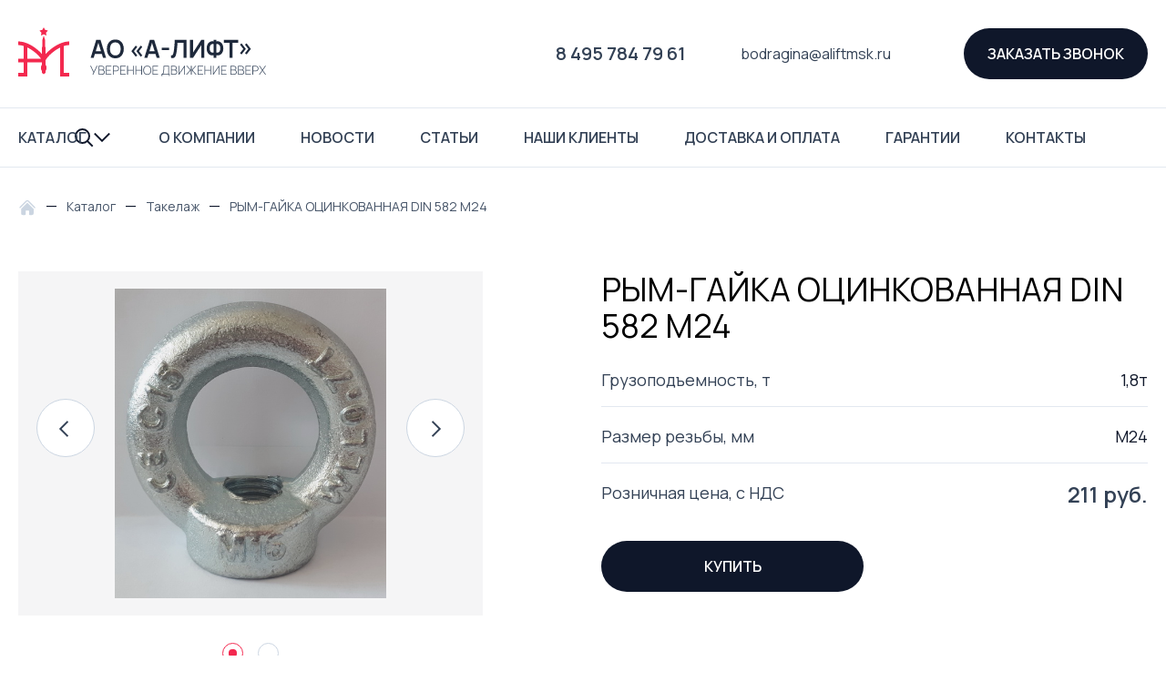

--- FILE ---
content_type: text/html; charset=UTF-8
request_url: https://aliftmsk.ru/catalog/takelag/rym-gayka-m24/
body_size: 26701
content:
<!DOCTYPE html>
<html>
	<head>
	    <meta name="viewport" content="width=device-width, initial-scale=1, maximum-scale=1">
	    	    <meta property="og:url" content="https://aliftmsk.ru/catalog/takelag/rym-gayka-m24/">
        <meta property="og:type" content="website">
        <meta property="og:title" content="РЫМ-ГАЙКА ОЦИНКОВАННАЯ DIN 582 М24 - купить в Москве (цена, описание)">
        <meta property="og:description" content="Купить рым-гайка оцинкованная din 582 м24 оптом в Москве с доставкой по России. Заказать рым-гайка оцинкованная din 582 м24 по цене 211 руб - АО А-Лифт.">
        <meta property="og:image" content="aliftmsk.ru/upload/iblock/aa3/aa378ba8888d2153693a550fe5492dca.jpg">
        
                
        
		<meta http-equiv="Content-Type" content="text/html; charset=UTF-8" />
<meta name="robots" content="index, follow" />
<meta name="keywords" content="рым-гайка оцинкованная din 582 м24" />
<meta name="description" content="Купить рым-гайка оцинкованная din 582 м24 оптом в Москве с доставкой по России. Заказать рым-гайка оцинкованная din 582 м24 по цене 211 руб - АО А-Лифт." />
<link rel="canonical" href="https://aliftmsk.ru/catalog/takelag/rym-gayka-m24/" />
<link href="/bitrix/css/main/bootstrap.min.css?1707124272121326" type="text/css"  rel="stylesheet" />
<link href="/bitrix/js/ui/design-tokens/dist/ui.design-tokens.min.css?170712427522029" type="text/css"  rel="stylesheet" />
<link href="/bitrix/js/ui/fonts/opensans/ui.font.opensans.min.css?17071242752320" type="text/css"  rel="stylesheet" />
<link href="/bitrix/js/main/popup/dist/main.popup.bundle.min.css?170712428026598" type="text/css"  rel="stylesheet" />
<link href="/bitrix/css/main/themes/blue/style.min.css?1707124272331" type="text/css"  rel="stylesheet" />
<link href="/bitrix/cache/css/s1/alift/page_f5e37eeced55129979640f02c067a655/page_f5e37eeced55129979640f02c067a655_v1.css?170712527324403" type="text/css"  rel="stylesheet" />
<link href="/bitrix/cache/css/s1/alift/template_98aa27b5da93eef7646f27636b28a5b5/template_98aa27b5da93eef7646f27636b28a5b5_v1.css?17071252734724" type="text/css"  data-template-style="true" rel="stylesheet" />
<script type="text/javascript">if(!window.BX)window.BX={};if(!window.BX.message)window.BX.message=function(mess){if(typeof mess==='object'){for(let i in mess) {BX.message[i]=mess[i];} return true;}};</script>
<script type="text/javascript">(window.BX||top.BX).message({'JS_CORE_LOADING':'Загрузка...','JS_CORE_NO_DATA':'- Нет данных -','JS_CORE_WINDOW_CLOSE':'Закрыть','JS_CORE_WINDOW_EXPAND':'Развернуть','JS_CORE_WINDOW_NARROW':'Свернуть в окно','JS_CORE_WINDOW_SAVE':'Сохранить','JS_CORE_WINDOW_CANCEL':'Отменить','JS_CORE_WINDOW_CONTINUE':'Продолжить','JS_CORE_H':'ч','JS_CORE_M':'м','JS_CORE_S':'с','JSADM_AI_HIDE_EXTRA':'Скрыть лишние','JSADM_AI_ALL_NOTIF':'Показать все','JSADM_AUTH_REQ':'Требуется авторизация!','JS_CORE_WINDOW_AUTH':'Войти','JS_CORE_IMAGE_FULL':'Полный размер'});</script>

<script type="text/javascript" src="/bitrix/js/main/core/core.min.js?1707124281221146"></script>

<script>BX.setJSList(['/bitrix/js/main/core/core_ajax.js','/bitrix/js/main/core/core_promise.js','/bitrix/js/main/polyfill/promise/js/promise.js','/bitrix/js/main/loadext/loadext.js','/bitrix/js/main/loadext/extension.js','/bitrix/js/main/polyfill/promise/js/promise.js','/bitrix/js/main/polyfill/find/js/find.js','/bitrix/js/main/polyfill/includes/js/includes.js','/bitrix/js/main/polyfill/matches/js/matches.js','/bitrix/js/ui/polyfill/closest/js/closest.js','/bitrix/js/main/polyfill/fill/main.polyfill.fill.js','/bitrix/js/main/polyfill/find/js/find.js','/bitrix/js/main/polyfill/matches/js/matches.js','/bitrix/js/main/polyfill/core/dist/polyfill.bundle.js','/bitrix/js/main/core/core.js','/bitrix/js/main/polyfill/intersectionobserver/js/intersectionobserver.js','/bitrix/js/main/lazyload/dist/lazyload.bundle.js','/bitrix/js/main/polyfill/core/dist/polyfill.bundle.js','/bitrix/js/main/parambag/dist/parambag.bundle.js']);
</script>
<script type="text/javascript">(window.BX||top.BX).message({'LANGUAGE_ID':'ru','FORMAT_DATE':'DD.MM.YYYY','FORMAT_DATETIME':'DD.MM.YYYY HH:MI:SS','COOKIE_PREFIX':'BITRIX_SM','SERVER_TZ_OFFSET':'10800','UTF_MODE':'Y','SITE_ID':'s1','SITE_DIR':'/','USER_ID':'','SERVER_TIME':'1768999103','USER_TZ_OFFSET':'0','USER_TZ_AUTO':'Y','bitrix_sessid':'3d7f3f17859ff61463f94df1338cd478'});</script>


<script type="text/javascript"  src="/bitrix/cache/js/s1/alift/kernel_main/kernel_main_v1.js?1707126486155753"></script>
<script type="text/javascript" src="/bitrix/js/main/popup/dist/main.popup.bundle.min.js?170712428065670"></script>
<script type="text/javascript">BX.setJSList(['/bitrix/js/main/core/core_fx.js','/bitrix/js/main/session.js','/bitrix/js/main/pageobject/pageobject.js','/bitrix/js/main/core/core_window.js','/bitrix/js/main/date/main.date.js','/bitrix/js/main/core/core_date.js','/bitrix/js/main/utils.js','/local/templates/alift/components/bitrix/catalog/mainCatalog/bitrix/catalog.element/.default/script.js','/local/templates/alift/components/bitrix/form.result.new/request_call/script.js']);</script>
<script type="text/javascript">BX.setCSSList(['/local/templates/alift/components/bitrix/catalog/mainCatalog/style.css','/local/templates/alift/components/bitrix/catalog/mainCatalog/bitrix/catalog.element/.default/style.css','/local/templates/alift/components/bitrix/catalog/mainCatalog/bitrix/catalog.element/.default/themes/blue/style.css','/local/templates/alift/components/bitrix/menu/mainMenu/style.css','/local/templates/alift/components/bitrix/menu/mainMenuCatalog/style.css','/local/templates/alift/components/bitrix/breadcrumb/breadcrumb/style.css','/local/templates/alift/components/bitrix/menu/footerMenuCatalog/style.css','/local/templates/alift/components/bitrix/form.result.new/request_call/style.css','/local/templates/alift/components/bitrix/menu/catalogMenu/style.css']);</script>


<script type="text/javascript"  src="/bitrix/cache/js/s1/alift/template_480e3abcb8e7232b87b6ca5aa3299b35/template_480e3abcb8e7232b87b6ca5aa3299b35_v1.js?1707124313380"></script>
<script type="text/javascript"  src="/bitrix/cache/js/s1/alift/page_31a07b99122a563a9ec1e45012dec607/page_31a07b99122a563a9ec1e45012dec607_v1.js?170712527359200"></script>
<script type="text/javascript">var _ba = _ba || []; _ba.push(["aid", "c8431a3df2117a35c880553ccbba7485"]); _ba.push(["host", "aliftmsk.ru"]); (function() {var ba = document.createElement("script"); ba.type = "text/javascript"; ba.async = true;ba.src = (document.location.protocol == "https:" ? "https://" : "http://") + "bitrix.info/ba.js";var s = document.getElementsByTagName("script")[0];s.parentNode.insertBefore(ba, s);})();</script>


		<title>РЫМ-ГАЙКА ОЦИНКОВАННАЯ DIN 582 М24 - купить в Москве (цена, описание)</title>
		<link rel="icon" href="/favicon.ico">
        <link rel="icon" href="/local/templates/alift/img/favicons/icon.svg" type="image/svg+xml">
        <link rel="apple-touch-icon" href="/local/templates/alift/img/favicons/favicon180.png"> <!-- Apple -->
		
		<link href="https://cdn.jsdelivr.net/npm/bootstrap@5.0.2/dist/css/bootstrap.min.css" rel="stylesheet" integrity="sha384-EVSTQN3/azprG1Anm3QDgpJLIm9Nao0Yz1ztcQTwFspd3yD65VohhpuuCOmLASjC" crossorigin="anonymous">

        <link rel="stylesheet" href="https://cdn.jsdelivr.net/npm/swiper@8/swiper-bundle.min.css"/>
    
        <link rel="preconnect" href="https://fonts.googleapis.com">
        <link rel="preconnect" href="https://fonts.gstatic.com" crossorigin>
        <link href="https://fonts.googleapis.com/css2?family=Manrope:wght@300;400;600&display=swap" rel="stylesheet">
        
        <link rel="stylesheet" href="https://cdnjs.cloudflare.com/ajax/libs/fancybox/3.5.7/jquery.fancybox.css" integrity="sha512-nNlU0WK2QfKsuEmdcTwkeh+lhGs6uyOxuUs+n+0oXSYDok5qy0EI0lt01ZynHq6+p/tbgpZ7P+yUb+r71wqdXg==" crossorigin="anonymous" referrerpolicy="no-referrer" />
    
        <link rel="stylesheet" type="text/css" href="/local/templates/alift/css/style.css">
        
            
        <script src="https://ajax.googleapis.com/ajax/libs/jquery/3.6.3/jquery.min.js"></script>
        <script src="/local/templates/alift/js/script.js"></script>

<!-- Yandex.Metrika counter -->
<script type="text/javascript">
    (function(m,e,t,r,i,k,a){
        m[i]=m[i]||function(){(m[i].a=m[i].a||[]).push(arguments)};
        m[i].l=1*new Date();
        for (var j = 0; j < document.scripts.length; j++) {if (document.scripts[j].src === r) { return; }}
        k=e.createElement(t),a=e.getElementsByTagName(t)[0],k.async=1,k.src=r,a.parentNode.insertBefore(k,a)
    })(window, document,'script','https://mc.yandex.ru/metrika/tag.js', 'ym');

    ym(31762051, 'init', {webvisor:true, clickmap:true, ecommerce:"dataLayer", accurateTrackBounce:true, trackLinks:true});
</script>
<noscript><div><img src="https://mc.yandex.ru/watch/31762051" style="position:absolute; left:-9999px;" alt="" /></div></noscript>
<!-- /Yandex.Metrika counter -->


<!-- Google tag (gtag.js) -->
<script async src="https://www.googletagmanager.com/gtag/js?id=G-XF6J56Y25N"></script>
<script>
  window.dataLayer = window.dataLayer || [];
  function gtag(){dataLayer.push(arguments);}
  gtag('js', new Date());

  gtag('config', 'G-XF6J56Y25N');
</script>

	</head>
	<body  id="body">
		<div id="panel">
					</div>
		
		<header class="">
        <div class="section-wrap header__section-wrap">
            <div itemscope itemtype="http://schema.org/Organization">
                <span itemprop="telephone" style="display: none;">8 800 250 70 22</span>
                <div itemprop="address" itemscope itemtype="https://schema.org/PostalAddress" style="display: none;">
                      <span itemprop="streetAddress">ул.Удальцова, д.44</span>
                      <span itemprop="postalCode">119607</span>
                      <span itemprop="addressLocality">г.Москва, Россия</span>
                    ,
                  </div>
                                <a itemprop="url" href="/" class="header__logo">
                                    <div class="header__logo-icon">
                        <svg width="56" height="54" viewBox="0 0 56 54" fill="none" xmlns="http://www.w3.org/2000/svg">
                            <title>Грузоподъёмное оборудование</title>
                            <path d="M29.5635 2.84801L28 0L26.4365 2.84801L23.2447 3.45491L25.4702 5.82198L25.0611 9.04509L28 7.66L30.9389 9.04509L30.5298 5.82198L32.7553 3.45491L29.5635 2.84801Z" fill="#F3294F"/>
                            <path fill-rule="evenodd" clip-rule="evenodd" d="M28 51.5L30 50V48L31 46V43L30 41V36.5C30 36.5024 30.0004 36.5005 30.0016 36.4943C30.0112 36.4461 30.0732 36.1346 30.4229 35.498C30.7819 34.8445 31.3403 34.0331 32.0953 33.1096C33.6017 31.2669 35.7759 29.1164 38.3655 27.0688C40.7104 25.2147 43.3157 23.5073 46 22.1853V54H56V50H50V20.5415C52.0311 19.8804 54.0563 19.5 56 19.5V15.5C48.8253 15.5 41.383 19.5835 35.8845 23.9312C33.6066 25.7323 31.5943 27.6319 30 29.41V22.1853L29.5 21V14L28 9L26.5 14V21L26 22.1853V29.2837C24.4656 27.5443 22.5408 25.6955 20.3512 23.9397C14.9063 19.5735 7.466 15.5 0 15.5V19.5C1.97621 19.5 3.99661 19.8557 6 20.476V34.5H0V38.5H6V50H0V54H10V38.5H26V41L25.0038 43V46L26 48V50L28 51.5ZM23.9709 33.0871C24.3734 33.5942 24.7178 34.0678 25.0038 34.5H10V22.0591C12.7953 23.3979 15.4714 25.1539 17.8488 27.0603C20.3962 29.103 22.5119 31.2487 23.9709 33.0871Z" fill="#F3294F"/>
                        </svg>
                    </div>
    
                    <div class="header__logo-text">
                        <span itemprop="name" style="display: none;">АО "А-Лифт"</span>
                        <svg xmlns="http://www.w3.org/2000/svg" width="177" height="21" viewBox="0 0 177 21" fill="none">
                            <path d="M0.5 20.5887L6.61594 0.840139H11.3713L17.4872 20.5887H14.1464L8.59621 2.86985H9.32366L3.84087 20.5887H0.5ZM3.90822 16.3099V13.2241H14.0925V16.3099H3.90822Z" fill="#1E293B"/>
                            <path d="M27.6005 21.0001C25.6607 21.0001 23.9992 20.5704 22.6162 19.711C21.2331 18.8424 20.1689 17.6356 19.4235 16.0904C18.6871 14.5453 18.3189 12.7533 18.3189 10.7144C18.3189 8.67557 18.6871 6.88357 19.4235 5.33842C20.1689 3.79328 21.2331 2.591 22.6162 1.73157C23.9992 0.862996 25.6607 0.428711 27.6005 0.428711C29.5404 0.428711 31.2019 0.862996 32.5849 1.73157C33.9769 2.591 35.0412 3.79328 35.7776 5.33842C36.523 6.88357 36.8957 8.67557 36.8957 10.7144C36.8957 12.7533 36.523 14.5453 35.7776 16.0904C35.0412 17.6356 33.9769 18.8424 32.5849 19.711C31.2019 20.5704 29.5404 21.0001 27.6005 21.0001ZM27.6005 17.887C28.9028 17.8961 29.985 17.6036 30.8471 17.0093C31.7183 16.415 32.3694 15.5784 32.8005 14.4996C33.2405 13.4207 33.4605 12.159 33.4605 10.7144C33.4605 9.26985 33.2405 8.01728 32.8005 6.95671C32.3694 5.887 31.7183 5.055 30.8471 4.46071C29.985 3.86643 28.9028 3.56014 27.6005 3.54185C26.2983 3.53271 25.2161 3.82528 24.354 4.41957C23.4918 5.01385 22.8407 5.85043 22.4007 6.92928C21.9696 8.00814 21.754 9.26985 21.754 10.7144C21.754 12.159 21.9696 13.4161 22.4007 14.4859C22.8317 15.5464 23.4784 16.3739 24.3405 16.9681C25.2117 17.5624 26.2983 17.8687 27.6005 17.887Z" fill="#1E293B"/>
                            <path d="M55.4784 19.2584L50.7366 13.183L55.4784 7.10757L57.2162 8.49271L53.552 13.183L57.2162 17.8733L55.4784 19.2584ZM49.9822 19.2584L45.2403 13.183L49.9822 7.10757L51.72 8.49271L48.0423 13.183L51.72 17.8733L49.9822 19.2584Z" fill="#1E293B"/>
                            <path d="M59.4104 20.5887L65.5263 0.840139H70.2816L76.3976 20.5887H73.0567L67.5066 2.86985H68.234L62.7512 20.5887H59.4104ZM62.8186 16.3099V13.2241H73.0028V16.3099H62.8186Z" fill="#1E293B"/>
                            <path d="M78.5637 12.0036V9.41157H86.6465V12.0036H78.5637Z" fill="#1E293B"/>
                            <path d="M88.7998 20.5887V17.8184C89.2308 17.8459 89.5946 17.8139 89.8909 17.7224C90.1873 17.6219 90.4343 17.4344 90.6318 17.1601C90.8384 16.8767 91.018 16.479 91.1707 15.967C91.3234 15.4459 91.4715 14.7921 91.6152 14.0059C91.8218 12.8813 91.9924 11.711 92.1271 10.495C92.2708 9.26985 92.3921 8.06757 92.4909 6.88814C92.5897 5.69957 92.666 4.58414 92.7199 3.54185C92.7738 2.49957 92.8187 1.599 92.8546 0.840139H105.841V20.5887H102.594V3.93957H95.8587C95.8138 4.55214 95.7599 5.29271 95.697 6.16128C95.6431 7.02071 95.5668 7.95328 95.468 8.959C95.3782 9.96471 95.2615 11.007 95.1178 12.0859C94.983 13.1647 94.8169 14.2253 94.6193 15.2676C94.4397 16.2184 94.2242 17.0733 93.9727 17.8321C93.7212 18.5819 93.3845 19.2036 92.9624 19.6973C92.5492 20.1819 92.0059 20.5064 91.3323 20.671C90.6678 20.8356 89.8236 20.8081 88.7998 20.5887Z" fill="#1E293B"/>
                            <path d="M125.19 20.5887H121.903V6.66871L112.904 20.5887H109.617V0.840139H112.904V14.7601L121.903 0.840139H125.19V20.5887Z" fill="#1E293B"/>
                            <path d="M135.395 20.5887V17.7773C134.398 17.951 133.446 17.9099 132.539 17.6539C131.641 17.3979 130.842 16.9453 130.141 16.2961C129.441 15.6379 128.888 14.7967 128.484 13.7727C128.08 12.7396 127.878 11.5327 127.878 10.1521C127.878 8.77157 128.08 7.56014 128.484 6.51785C128.888 5.47557 129.441 4.62071 130.141 3.95328C130.842 3.28585 131.641 2.81957 132.539 2.55443C133.446 2.28928 134.398 2.24357 135.395 2.41728V0.840139H138.614V2.41728C139.611 2.24357 140.563 2.28928 141.47 2.55443C142.377 2.81957 143.181 3.28585 143.882 3.95328C144.582 4.62071 145.135 5.47557 145.539 6.51785C145.952 7.56014 146.158 8.77157 146.158 10.1521C146.158 11.5327 145.952 12.7396 145.539 13.7727C145.135 14.7967 144.582 15.6379 143.882 16.2961C143.181 16.9453 142.377 17.3979 141.47 17.6539C140.563 17.9099 139.611 17.951 138.614 17.7773V20.5887H135.395ZM135.395 14.7464V5.39328C134.614 5.26528 133.949 5.32014 133.401 5.55785C132.862 5.78642 132.427 6.13842 132.094 6.61385C131.771 7.08014 131.538 7.62414 131.394 8.24585C131.25 8.86757 131.178 9.503 131.178 10.1521C131.178 10.8013 131.25 11.4276 131.394 12.031C131.538 12.6344 131.771 13.1647 132.094 13.6219C132.427 14.0699 132.862 14.399 133.401 14.6093C133.949 14.8196 134.614 14.8653 135.395 14.7464ZM138.614 14.7464C139.405 14.8653 140.069 14.8196 140.608 14.6093C141.147 14.3899 141.583 14.0561 141.915 13.6081C142.247 13.1601 142.485 12.6436 142.629 12.0584C142.782 11.4733 142.858 10.8699 142.858 10.2481C142.858 9.62643 142.782 9.00471 142.629 8.383C142.485 7.75214 142.247 7.19443 141.915 6.70985C141.583 6.21614 141.147 5.84128 140.608 5.58528C140.069 5.32928 139.405 5.26528 138.614 5.39328V14.7464Z" fill="#1E293B"/>
                            <path d="M152.982 20.5887V3.93957H146.704V0.840139H162.506V3.93957H156.228V20.5887H152.982Z" fill="#1E293B"/>
                            <path d="M166.168 16.7899L164.431 15.4047L168.108 10.7144L164.431 6.02414L166.168 4.639L170.91 10.7144L166.168 16.7899ZM171.665 16.7899L169.94 15.4047L173.605 10.7144L169.94 6.02414L171.665 4.639L176.407 10.7144L171.665 16.7899Z" fill="#1E293B"/>
                        </svg>
                        <br />
                        <svg xmlns="http://www.w3.org/2000/svg" width="193" height="12" viewBox="0 0 193 12" fill="none">
                          <path d="M2.54635 9.96763L3.58633 7.78885L0.0949707 0.343567H0.945862L3.99151 6.94674L7.08444 0.343567H7.91507L3.4175 9.96763H2.54635Z" fill="#475569"/>
                          <path d="M9.1396 9.96763V0.343567H12.8606C13.3648 0.343567 13.8173 0.450501 14.2179 0.664369C14.6231 0.873782 14.9405 1.16117 15.1701 1.52653C15.4042 1.89188 15.5213 2.30402 15.5213 2.76295C15.5213 3.2798 15.3772 3.74541 15.0891 4.15977C14.801 4.56969 14.4183 4.85707 13.9411 5.02193L13.914 4.70113C14.5533 4.89272 15.0598 5.21352 15.4335 5.66353C15.8117 6.10909 16.0008 6.66159 16.0008 7.32101C16.0008 7.8735 15.8769 8.34802 15.6293 8.74457C15.3862 9.13666 15.0486 9.43964 14.6164 9.65351C14.1842 9.86292 13.6934 9.96763 13.1442 9.96763H9.1396ZM9.92296 9.21241H12.8876C13.3198 9.21241 13.707 9.13889 14.0491 8.99186C14.3958 8.84482 14.6681 8.63318 14.8662 8.35693C15.0688 8.08069 15.1701 7.74652 15.1701 7.35443C15.1701 6.96679 15.0778 6.61703 14.8932 6.30514C14.7132 5.98879 14.4678 5.73928 14.1572 5.5566C13.8465 5.36947 13.4976 5.2759 13.1104 5.2759H9.92296V9.21241ZM9.92296 4.53404H12.8538C13.1915 4.53404 13.4999 4.45607 13.779 4.30013C14.0626 4.14418 14.2877 3.93254 14.4543 3.66521C14.6209 3.39341 14.7042 3.08375 14.7042 2.73622C14.7042 2.24165 14.5263 1.84287 14.1707 1.53989C13.8195 1.23691 13.3805 1.08542 12.8538 1.08542H9.92296V4.53404Z" fill="#475569"/>
                          <path d="M17.3436 9.96763V0.343567H23.3538V1.09211H18.1202V4.74791H22.5435V5.49645H18.1202V9.21909H23.3538V9.96763H17.3436Z" fill="#475569"/>
                          <path d="M24.9804 9.96763V0.343567H28.6473C28.7419 0.343567 28.8432 0.348023 28.9512 0.356934C29.0638 0.36139 29.1808 0.374757 29.3024 0.397035C29.7886 0.472779 30.205 0.646547 30.5517 0.918338C30.9029 1.18567 31.1707 1.5243 31.3553 1.93421C31.5399 2.33967 31.6322 2.78746 31.6322 3.27757C31.6322 3.77214 31.5399 4.22438 31.3553 4.63429C31.1707 5.03975 30.9029 5.37838 30.5517 5.65017C30.205 5.9175 29.7886 6.08904 29.3024 6.16479C29.1808 6.18261 29.0638 6.19598 28.9512 6.20489C28.8432 6.2138 28.7419 6.21825 28.6473 6.21825H25.757V9.96763H24.9804ZM25.757 5.46303H28.6338C28.7149 5.46303 28.8071 5.45858 28.9107 5.44967C29.0187 5.44076 29.1268 5.42739 29.2348 5.40957C29.586 5.33828 29.8786 5.19793 30.1127 4.98851C30.3469 4.77465 30.5224 4.51845 30.6395 4.21993C30.7565 3.9214 30.8151 3.60728 30.8151 3.27757C30.8151 2.94786 30.7565 2.63597 30.6395 2.3419C30.5224 2.04337 30.3469 1.7894 30.1127 1.57999C29.8786 1.36612 29.586 1.22355 29.2348 1.15226C29.1268 1.12998 29.0187 1.11438 28.9107 1.10547C28.8071 1.09656 28.7149 1.09211 28.6338 1.09211H25.757V5.46303Z" fill="#475569"/>
                          <path d="M32.9865 9.96763V0.343567H38.9968V1.09211H33.7631V4.74791H38.1864V5.49645H33.7631V9.21909H38.9968V9.96763H32.9865Z" fill="#475569"/>
                          <path d="M40.6233 9.96763V0.343567H41.3999V4.78133H47.032V0.343567H47.8154V9.96763H47.032V5.52987H41.3999V9.96763H40.6233Z" fill="#475569"/>
                          <path d="M49.711 9.96763V0.343567H50.4876V4.78133H56.1197V0.343567H56.9031V9.96763H56.1197V5.52987H50.4876V9.96763H49.711Z" fill="#475569"/>
                          <path d="M62.6817 10.1681C61.7138 10.1681 60.9011 9.95649 60.2438 9.53321C59.5865 9.10547 59.0913 8.51511 58.7582 7.76211C58.425 7.00912 58.2584 6.14028 58.2584 5.1556C58.2584 4.17091 58.425 3.30208 58.7582 2.54908C59.0913 1.79609 59.5865 1.20795 60.2438 0.78467C60.9011 0.356934 61.7138 0.143066 62.6817 0.143066C63.6497 0.143066 64.46 0.356934 65.1128 0.78467C65.7701 1.20795 66.2654 1.79609 66.5985 2.54908C66.9317 3.30208 67.0983 4.17091 67.0983 5.1556C67.0983 6.14028 66.9317 7.00912 66.5985 7.76211C66.2654 8.51511 65.7701 9.10547 65.1128 9.53321C64.46 9.95649 63.6497 10.1681 62.6817 10.1681ZM62.6817 9.41291C63.4786 9.41736 64.1426 9.23914 64.6739 8.87824C65.2051 8.51288 65.6036 8.0094 65.8692 7.3678C66.1348 6.72619 66.2676 5.98879 66.2676 5.1556C66.2676 4.3224 66.1348 3.585 65.8692 2.9434C65.6036 2.3018 65.2051 1.80054 64.6739 1.43964C64.1426 1.07874 63.4786 0.898287 62.6817 0.898287C61.8849 0.893832 61.2208 1.07206 60.6896 1.43296C60.1628 1.79386 59.7666 2.29734 59.501 2.9434C59.2354 3.585 59.0981 4.3224 59.0891 5.1556C59.0801 5.98879 59.2084 6.72619 59.474 7.3678C59.7441 8.00494 60.1471 8.5062 60.6828 8.87155C61.2185 9.23246 61.8849 9.41291 62.6817 9.41291Z" fill="#475569"/>
                          <path d="M68.4535 9.96763V0.343567H74.4638V1.09211H69.2301V4.74791H73.6534V5.49645H69.2301V9.21909H74.4638V9.96763H68.4535Z" fill="#475569"/>
                          <path d="M78.3688 11.5716V9.21909C78.7649 9.21909 79.0801 9.11884 79.3142 8.91834C79.5483 8.71784 79.7261 8.45273 79.8477 8.12302C79.9693 7.78885 80.0593 7.42126 80.1178 7.02026C80.1808 6.61926 80.2326 6.21603 80.2731 5.81057C80.3407 5.20461 80.3947 4.62093 80.4352 4.05952C80.4757 3.49812 80.5095 2.9189 80.5365 2.32185C80.568 1.72034 80.6018 1.06092 80.6378 0.343567H86.5198V9.21909H87.2086V11.5716H86.4252V9.96763H79.1454V11.5716H78.3688ZM80.0503 9.21909H85.7432V1.09211H81.3807C81.3536 1.65796 81.3244 2.21491 81.2929 2.76295C81.2658 3.30653 81.2321 3.85457 81.1916 4.40706C81.151 4.9551 81.1015 5.52096 81.043 6.10464C80.989 6.62594 80.9259 7.08932 80.8539 7.49478C80.7864 7.89578 80.6896 8.24109 80.5635 8.5307C80.4375 8.81586 80.2664 9.04532 80.0503 9.21909Z" fill="#475569"/>
                          <path d="M88.6996 9.96763V0.343567H92.4206C92.9248 0.343567 93.3773 0.450501 93.778 0.664369C94.1832 0.873782 94.5006 1.16117 94.7302 1.52653C94.9643 1.89188 95.0813 2.30402 95.0813 2.76295C95.0813 3.2798 94.9373 3.74541 94.6491 4.15977C94.361 4.56969 93.9783 4.85707 93.5011 5.02193L93.4741 4.70113C94.1134 4.89272 94.6199 5.21352 94.9935 5.66353C95.3717 6.10909 95.5608 6.66159 95.5608 7.32101C95.5608 7.8735 95.437 8.34802 95.1894 8.74457C94.9463 9.13666 94.6086 9.43964 94.1764 9.65351C93.7442 9.86292 93.2535 9.96763 92.7042 9.96763H88.6996ZM89.483 9.21241H92.4476C92.8798 9.21241 93.267 9.13889 93.6092 8.99186C93.9558 8.84482 94.2282 8.63318 94.4263 8.35693C94.6289 8.08069 94.7302 7.74652 94.7302 7.35443C94.7302 6.96679 94.6379 6.61703 94.4533 6.30514C94.2732 5.98879 94.0278 5.73928 93.7172 5.5566C93.4066 5.36947 93.0577 5.2759 92.6705 5.2759H89.483V9.21241ZM89.483 4.53404H92.4139C92.7515 4.53404 93.0599 4.45607 93.339 4.30013C93.6227 4.14418 93.8478 3.93254 94.0143 3.66521C94.1809 3.39341 94.2642 3.08375 94.2642 2.73622C94.2642 2.24165 94.0864 1.84287 93.7307 1.53989C93.3795 1.23691 92.9406 1.08542 92.4139 1.08542H89.483V4.53404Z" fill="#475569"/>
                          <path d="M104.102 9.96763H103.319V1.70029L97.687 9.96763H96.9036V0.343567H97.687V8.59754L103.319 0.343567H104.102V9.96763Z" fill="#475569"/>
                          <path d="M105.181 9.96763L109.706 4.96846L105.586 0.343567H106.599L110.617 4.89495V0.343567H111.394V4.89495L115.412 0.343567H116.425L112.305 4.96846L116.83 9.96763H115.797L111.394 5.06871V9.96763H110.617V5.06871L106.207 9.96763H105.181Z" fill="#475569"/>
                          <path d="M117.915 9.96763V0.343567H123.925V1.09211H118.691V4.74791H123.115V5.49645H118.691V9.21909H123.925V9.96763H117.915Z" fill="#475569"/>
                          <path d="M125.552 9.96763V0.343567H126.328V4.78133H131.96V0.343567H132.744V9.96763H131.96V5.52987H126.328V9.96763H125.552Z" fill="#475569"/>
                          <path d="M141.838 9.96763H141.055V1.70029L135.423 9.96763H134.639V0.343567H135.423V8.59754L141.055 0.343567H141.838V9.96763Z" fill="#475569"/>
                          <path d="M143.727 9.96763V0.343567H149.737V1.09211H144.504V4.74791H148.927V5.49645H144.504V9.21909H149.737V9.96763H143.727Z" fill="#475569"/>
                          <path d="M154.068 9.96763V0.343567H157.789C158.293 0.343567 158.745 0.450501 159.146 0.664369C159.551 0.873782 159.869 1.16117 160.098 1.52653C160.332 1.89188 160.449 2.30402 160.449 2.76295C160.449 3.2798 160.305 3.74541 160.017 4.15977C159.729 4.56969 159.346 4.85707 158.869 5.02193L158.842 4.70113C159.481 4.89272 159.988 5.21352 160.362 5.66353C160.74 6.10909 160.929 6.66159 160.929 7.32101C160.929 7.8735 160.805 8.34802 160.557 8.74457C160.314 9.13666 159.977 9.43964 159.544 9.65351C159.112 9.86292 158.621 9.96763 158.072 9.96763H154.068ZM154.851 9.21241H157.816C158.248 9.21241 158.635 9.13889 158.977 8.99186C159.324 8.84482 159.596 8.63318 159.794 8.35693C159.997 8.08069 160.098 7.74652 160.098 7.35443C160.098 6.96679 160.006 6.61703 159.821 6.30514C159.641 5.98879 159.396 5.73928 159.085 5.5566C158.775 5.36947 158.426 5.2759 158.038 5.2759H154.851V9.21241ZM154.851 4.53404H157.782C158.119 4.53404 158.428 4.45607 158.707 4.30013C158.991 4.14418 159.216 3.93254 159.382 3.66521C159.549 3.39341 159.632 3.08375 159.632 2.73622C159.632 2.24165 159.454 1.84287 159.099 1.53989C158.748 1.23691 158.309 1.08542 157.782 1.08542H154.851V4.53404Z" fill="#475569"/>
                          <path d="M162.272 9.96763V0.343567H165.993C166.497 0.343567 166.949 0.450501 167.35 0.664369C167.755 0.873782 168.073 1.16117 168.302 1.52653C168.536 1.89188 168.653 2.30402 168.653 2.76295C168.653 3.2798 168.509 3.74541 168.221 4.15977C167.933 4.56969 167.55 4.85707 167.073 5.02193L167.046 4.70113C167.685 4.89272 168.192 5.21352 168.565 5.66353C168.944 6.10909 169.133 6.66159 169.133 7.32101C169.133 7.8735 169.009 8.34802 168.761 8.74457C168.518 9.13666 168.181 9.43964 167.748 9.65351C167.316 9.86292 166.825 9.96763 166.276 9.96763H162.272ZM163.055 9.21241H166.02C166.452 9.21241 166.839 9.13889 167.181 8.99186C167.528 8.84482 167.8 8.63318 167.998 8.35693C168.201 8.08069 168.302 7.74652 168.302 7.35443C168.302 6.96679 168.21 6.61703 168.025 6.30514C167.845 5.98879 167.6 5.73928 167.289 5.5566C166.979 5.36947 166.63 5.2759 166.242 5.2759H163.055V9.21241ZM163.055 4.53404H165.986C166.323 4.53404 166.632 4.45607 166.911 4.30013C167.195 4.14418 167.42 3.93254 167.586 3.66521C167.753 3.39341 167.836 3.08375 167.836 2.73622C167.836 2.24165 167.658 1.84287 167.303 1.53989C166.951 1.23691 166.513 1.08542 165.986 1.08542H163.055V4.53404Z" fill="#475569"/>
                          <path d="M170.476 9.96763V0.343567H176.486V1.09211H171.252V4.74791H175.675V5.49645H171.252V9.21909H176.486V9.96763H170.476Z" fill="#475569"/>
                          <path d="M178.112 9.96763V0.343567H181.779C181.874 0.343567 181.975 0.348023 182.083 0.356934C182.196 0.36139 182.313 0.374757 182.434 0.397035C182.921 0.472779 183.337 0.646547 183.684 0.918338C184.035 1.18567 184.303 1.5243 184.487 1.93421C184.672 2.33967 184.764 2.78746 184.764 3.27757C184.764 3.77214 184.672 4.22438 184.487 4.63429C184.303 5.03975 184.035 5.37838 183.684 5.65017C183.337 5.9175 182.921 6.08904 182.434 6.16479C182.313 6.18261 182.196 6.19598 182.083 6.20489C181.975 6.2138 181.874 6.21825 181.779 6.21825H178.889V9.96763H178.112ZM178.889 5.46303H181.766C181.847 5.46303 181.939 5.45858 182.043 5.44967C182.151 5.44076 182.259 5.42739 182.367 5.40957C182.718 5.33828 183.011 5.19793 183.245 4.98851C183.479 4.77465 183.654 4.51845 183.771 4.21993C183.889 3.9214 183.947 3.60728 183.947 3.27757C183.947 2.94786 183.889 2.63597 183.771 2.3419C183.654 2.04337 183.479 1.7894 183.245 1.57999C183.011 1.36612 182.718 1.22355 182.367 1.15226C182.259 1.12998 182.151 1.11438 182.043 1.10547C181.939 1.09656 181.847 1.09211 181.766 1.09211H178.889V5.46303Z" fill="#475569"/>
                          <path d="M185.308 9.96763L188.698 5.08876L185.389 0.343567H186.328L189.151 4.45384L191.98 0.343567H192.919L189.61 5.08876L193 9.96763H192.061L189.151 5.73705L186.247 9.96763H185.308Z" fill="#475569"/>
                        </svg>
                        <svg width="193" height="12" viewBox="0 0 193 12" fill="none" xmlns="http://www.w3.org/2000/svg">
                            
                        </svg>
                    </div>
                                </a>
                            </div>
            

            <div class="header__right">
                <!--div class="header__right-phone">
                    <a href="phone:+78002507022">8 800 250 70 22</a><br />
                    <span>по всей России</span>
                </div-->
                <div class="header__right-phone">
                    <a href="phone:+74957847961">8 495 784 79 61</a><br />
                    <!--span>по всей Москве</span-->
                </div>
                <div class="header__right-mail bluehover">
                    <a href="mailto:bodragina@aliftmsk.ru">bodragina@aliftmsk.ru</a>
                </div>
                <div class="btn order-call">
                    <div class="btn__moving-wrap">
                        <div class="btn__moving-wrap_item">
                            Заказать звонок
                        </div>
                    </div>
                </div>
            </div>
            
            <div class="head__control">
                <div class="head__control__btn" id="nav-icon-wrap">
                    <div id="nav-icon">
                        <div></div>
                        <div></div>
                    </div>
                </div>
            </div>
        </div>

        <div class="header__menu-wrapper" id="navbar">
            <div class="section-wrap">
                                <a href="/" class="sticky__logo"><div>
                                    <svg width="56" height="54" viewBox="0 0 56 54" fill="none" xmlns="http://www.w3.org/2000/svg">
                        <path d="M29.5635 2.84801L28 0L26.4365 2.84801L23.2447 3.45491L25.4702 5.82198L25.0611 9.04509L28 7.66L30.9389 9.04509L30.5298 5.82198L32.7553 3.45491L29.5635 2.84801Z" fill="#F3294F"/>
                        <path fill-rule="evenodd" clip-rule="evenodd" d="M28 51.5L30 50V48L31 46V43L30 41V36.5C30 36.5024 30.0004 36.5005 30.0016 36.4943C30.0112 36.4461 30.0732 36.1346 30.4229 35.498C30.7819 34.8445 31.3403 34.0331 32.0953 33.1096C33.6017 31.2669 35.7759 29.1164 38.3655 27.0688C40.7104 25.2147 43.3157 23.5073 46 22.1853V54H56V50H50V20.5415C52.0311 19.8804 54.0563 19.5 56 19.5V15.5C48.8253 15.5 41.383 19.5835 35.8845 23.9312C33.6066 25.7323 31.5943 27.6319 30 29.41V22.1853L29.5 21V14L28 9L26.5 14V21L26 22.1853V29.2837C24.4656 27.5443 22.5408 25.6955 20.3512 23.9397C14.9063 19.5735 7.466 15.5 0 15.5V19.5C1.97621 19.5 3.99661 19.8557 6 20.476V34.5H0V38.5H6V50H0V54H10V38.5H26V41L25.0038 43V46L26 48V50L28 51.5ZM23.9709 33.0871C24.3734 33.5942 24.7178 34.0678 25.0038 34.5H10V22.0591C12.7953 23.3979 15.4714 25.1539 17.8488 27.0603C20.3962 29.103 22.5119 31.2487 23.9709 33.0871Z" fill="#F3294F"/>
                    </svg>
                                </div></a>
                                <div class="menu desktop animate-links">
                    
<nav class="bluehover">

		    	        <div class="megamenu-link selected"><span>Каталог</span>
                <svg width="24" height="24" viewBox="0 0 24 24" fill="none" xmlns="http://www.w3.org/2000/svg">
                    <path d="M19.5 8.25L12 15.75L4.5 8.25" stroke="#0F172A" stroke-width="2" stroke-linecap="square"/>
                </svg>
            </div>
	    					    <a href="/o-kompanii/"><span>О компании</span></a>
							    <a href="/news/"><span>Новости</span></a>
							    <a href="/statyi/"><span>Статьи</span></a>
							    <a href="/partners/"><span>Наши клиенты</span></a>
							    <a href="/dostavka-i-oplata/"><span>Доставка и оплата</span></a>
							    <a href="/garantii/"><span>Гарантии</span></a>
							    <a href="/kontakty/"><span>Контакты</span></a>
			
</nav>
 
                    
                    <div class="megamenu">
                        <div class="section-wrap">
                            <div class="cross">
                                <svg width="32" height="32" viewBox="0 0 32 32" fill="none" xmlns="http://www.w3.org/2000/svg">
                                    <path d="M8 24L24 8M8 8L24 24" stroke="black" stroke-width="1.5" stroke-linecap="round" stroke-linejoin="round"/>
                                </svg>
                            </div>
                        </div>
                         
<div class="row section-wrap">
    <div class="col-md-6 megamenu__cat">
                    <div class="active" id="cat-id-1"><span>Комплектующие для строп</span></div>
                    <div  id="cat-id-2"><span>Такелажное оборудование</span></div>
                    <div  id="cat-id-3"><span>Грузоподъемное оборудование и механизмы</span></div>
                    <div  id="cat-id-4"><span>Захваты грузовые</span></div>
                    <div  id="cat-id-5"><span>Геодезические приборы и оборудование</span></div>
            </div>
    
    <div class="col-md-6 megamenu__subcat">
                    <div class="cat-id cat-id-1">
                                    <a href="/catalog/komplektuyuschie_dlya_strop/kryuk/"><span>Крюки</span></a>                                    <a href="/catalog/komplektuyuschie_dlya_strop/cepi_gruzovie/"><span>Цепи грузовые высокопрочные</span></a>                                    <a href="/catalog/komplektuyuschie_dlya_strop/dlya_styjnih_remney/"><span>Комплектующие для стяжных ремней</span></a>                                    <a href="/catalog/komplektuyuschie_dlya_strop/komplektuyuchie_kanatnih_stropov/"><span>Комплектующие для канатных строп</span></a>                                    <a href="/catalog/komplektuyuschie_dlya_strop/dlya_cepnyh/"><span>Комплектующие для цепных строп</span></a>                                    <a href="/catalog/komplektuyuschie_dlya_strop/10_klass/"><span>Комплектующие 10 класс</span></a>                                    <a href="/catalog/komplektuyuschie_dlya_strop/zvenya/"><span>Звенья</span></a>                                <div class="megamenu__subcat-btn">
                    <a class="btn-arrow-hor" href="/catalog/komplektuyuschie_dlya_strop/">Перейти в раздел <div class="arrow-red-blue"></div></a>
                </div>
            </div>
                    <div class="cat-id cat-id-2">
                                    <a href="/catalog/takelag/skoba/"><span>Скоба такелажная</span></a>                                    <a href="/catalog/takelag/zazhim_kanatnyj/"><span>Зажимы канатные</span></a>                                    <a href="/catalog/takelag/talrep/"><span>Талреп</span></a>                                    <a href="/catalog/takelag/talrepy_recheti_chepnie/"><span>Талреп цепной</span></a>                                    <a href="/catalog/takelag/ryim_boltyi/"><span>Рым-болты</span></a>                                    <a href="/catalog/takelag/vertlyug-gruzopodemnyj-s-rym-boltom-klass-prochnosti-8/"><span>Вертлюг с рым-болтом</span></a>                                    <a href="/catalog/takelag/ryim_gajki/"><span>Рым гайки</span></a>                                    <a href="/catalog/takelag/zaxvat_dlya_kabelya/"><span>Захват кабеля</span></a>                                <div class="megamenu__subcat-btn">
                    <a class="btn-arrow-hor" href="/catalog/takelag/">Перейти в раздел <div class="arrow-red-blue"></div></a>
                </div>
            </div>
                    <div class="cat-id cat-id-3">
                                    <a href="/catalog/mehanizmy/domkraty/"><span>Домкраты</span></a>                                    <a href="/catalog/mehanizmy/lebedka/"><span>Лебедки</span></a>                                    <a href="/catalog/mehanizmy/bloki/"><span>Монтажные строительные блоки</span></a>                                    <a href="/catalog/mehanizmy/tal_elektricheskaya/"><span>Электрические тали</span></a>                                    <a href="/catalog/mehanizmy/tali_ruchnyie/"><span>Тали ручные</span></a>                                    <a href="/catalog/mehanizmy/telezhki_i_lomyi_takelazhnyie/"><span>Тележки и ломы такелажные</span></a>                                <div class="megamenu__subcat-btn">
                    <a class="btn-arrow-hor" href="/catalog/mehanizmy/">Перейти в раздел <div class="arrow-red-blue"></div></a>
                </div>
            </div>
                    <div class="cat-id cat-id-4">
                                    <a href="/catalog/zahvat/magnitnyj/"><span>Магнитный захват для металла</span></a>                                    <a href="/catalog/zahvat/dlya_listovogo_metala/"><span>Захваты для листового металла</span></a>                                    <a href="/catalog/zahvat/dlya_bochki/"><span>Захват для бочек YQC</span></a>                                <div class="megamenu__subcat-btn">
                    <a class="btn-arrow-hor" href="/catalog/zahvat/">Перейти в раздел <div class="arrow-red-blue"></div></a>
                </div>
            </div>
                    <div class="cat-id cat-id-5">
                                    <a href="/catalog/geodezicheskie_priboryi_i_prinadlezhnosti/opticheskie_niveliryi/"><span>Оптические нивелиры</span></a>                                    <a href="/catalog/geodezicheskie_priboryi_i_prinadlezhnosti/prizmyi_i_prinadlezhnosti_k_prizmam/"><span>Геодезические призмы и принадлежности</span></a>                                    <a href="/catalog/geodezicheskie_priboryi_i_prinadlezhnosti/rejki/"><span>Рейки нивелирные</span></a>                                    <a href="/catalog/geodezicheskie_priboryi_i_prinadlezhnosti/shtativy/"><span>Штативы</span></a>                                    <a href="/catalog/geodezicheskie_priboryi_i_prinadlezhnosti/vexi_i_prinadlezhnosti_dlya_vex/"><span>Вехи карбоновые измерительные и держатели</span></a>                                    <a href="/catalog/geodezicheskie_priboryi_i_prinadlezhnosti/tregery-i-adaptery/"><span>Трегеры и адаптеры</span></a>                                    <a href="/catalog/geodezicheskie_priboryi_i_prinadlezhnosti/kolesa_izmeritelnyie/"><span>Колеса измерительные</span></a>                                <div class="megamenu__subcat-btn">
                    <a class="btn-arrow-hor" href="/catalog/geodezicheskie_priboryi_i_prinadlezhnosti/">Перейти в раздел <div class="arrow-red-blue"></div></a>
                </div>
            </div>
            </div>
</div>
                        </div>
                </div>

                <div class="head__control__btn search-wrapper">
                    <svg class="noActive" width="21" height="21" viewBox="0 0 21 21" fill="none" xmlns="http://www.w3.org/2000/svg">
                        <path d="M19 19L13.803 13.803M13.803 13.803C15.2096 12.3965 15.9998 10.4887 15.9998 8.49955C15.9998 6.51035 15.2096 4.60262 13.803 3.19605C12.3964 1.78947 10.4887 0.999268 8.49949 0.999268C6.51029 0.999268 4.60256 1.78947 3.19599 3.19605C1.78941 4.60262 0.999207 6.51035 0.999207 8.49955C0.999207 10.4887 1.78941 12.3965 3.19599 13.803C4.60256 15.2096 6.51029 15.9998 8.49949 15.9998C10.4887 15.9998 12.3964 15.2096 13.803 13.803Z" stroke="white" stroke-width="2" stroke-linecap="square" stroke-linejoin="round"/>
                    </svg>
                    <div class="search-wrapper__form">
<form action="/search/">
	<input type="text" name="q" placeholder="Поиск..." />
</form>
</div>                </div>
            </div>
        </div>

        <div class="menu-mobile">
            <div class="menu-mobile__nav">
                <nav>
                    <a class="open-catalog" href="#">Каталог <img src="/local/templates/alift/img/arrow/arrow-right.svg" /></a>
                    <div class="menu-mobile__catalog">
                        <div class="menu-mobile__catalog-title">
                            Каталог <div class="back">Назад в меню</div>
                        </div>
                        <div class="menu-mobile__catalog-category">Комплектующие для строп</div>
                        <div class="menu-mobile__catalog-category">Грузоподъемное оборудование</div>
                        <div class="menu-mobile__catalog-category">Такелаж</div>
                        <div class="menu-mobile__catalog-category">Захваты</div>
                        <div class="menu-mobile__catalog-category">Геодезические приборы и принадлежности</div>
                    </div>
                    <a href="/o-kompanii/">О компании</a>
                    <a href="/news/">Новости</a>
                    <a href="/statyi/">Статьи</a>
                    <a href="/partners/">Наши клиенты</a>
                    <a href="/dostavka-i-oplata/">Доставка и оплата</a>
                    <a href="/garantii/">Гарантии</a>
                    <a href="/kontakty/">Контакты</a>
                </nav>
            </div>
    
            <div class="menu-mobile__bottom">
                <div class="section-wrap">
                    <div class="head__control__btn">
                        <a href="#">
                            <svg width="21" height="21" viewBox="0 0 21 21" fill="none" xmlns="http://www.w3.org/2000/svg">
                                <path d="M19 19L13.803 13.803M13.803 13.803C15.2096 12.3965 15.9998 10.4887 15.9998 8.49955C15.9998 6.51035 15.2096 4.60262 13.803 3.19605C12.3964 1.78947 10.4887 0.999268 8.49949 0.999268C6.51029 0.999268 4.60256 1.78947 3.19599 3.19605C1.78941 4.60262 0.999207 6.51035 0.999207 8.49955C0.999207 10.4887 1.78941 12.3965 3.19599 13.803C4.60256 15.2096 6.51029 15.9998 8.49949 15.9998C10.4887 15.9998 12.3964 15.2096 13.803 13.803Z" stroke="white" stroke-width="2" stroke-linecap="square" stroke-linejoin="round"/>
                            </svg>
                        </a>
                    </div>
                    <div class="menu-mobile__bottom-phones">
                        <div class="header__right-phone">
                            <a href="phone:+78002507022">8 800 250 70 22</a><br />
                            <span>по всей России</span>
                        </div>
                        <div class="header__right-phone">
                            <a href="phone:+74957847961">8 495 784 79 61</a><br />
                            <span>по всей России</span>
                        </div>
                    </div>
                    <div class="header__right-mail bluehover">
                        <a href="mailto:bodragina@aliftmsk.ru">bodragina@aliftmsk.ru</a>
                    </div>
                    <div class="btn bordered btn-white order-call">
                        <div class="btn__moving-wrap">
                            <div class="btn__moving-wrap_item">
                                Заказать звонок
                            </div>
                        </div>
                    </div> 
                </div>
            </div>
        </div>
    </header>

    <div class="mobile-order-call order-call">
        <img src="/local/templates/alift/img/icon/call.svg" alt="Call" />
    </div>

    <div class="mobile-menu-block">
        <a href="/" class="mobile-menu-block__item">
            <div class="mobile-menu-block__item-image"> 
                <svg width="32" height="32" viewBox="0 0 32 32" fill="none" xmlns="http://www.w3.org/2000/svg">
                    <path d="M15.2934 5.11991C15.4809 4.93264 15.7351 4.82745 16.0001 4.82745C16.2651 4.82745 16.5193 4.93264 16.7068 5.11991L28.2934 16.7066C28.385 16.8048 28.4954 16.8836 28.6181 16.9383C28.7407 16.9929 28.8731 17.0223 29.0074 17.0247C29.1417 17.0271 29.2751 17.0024 29.3996 16.9521C29.5241 16.9018 29.6372 16.8269 29.7322 16.732C29.8271 16.637 29.902 16.5239 29.9523 16.3994C30.0026 16.2749 30.0273 16.1415 30.0249 16.0072C30.0225 15.8729 29.9931 15.7405 29.9385 15.6179C29.8838 15.4952 29.805 15.3848 29.7068 15.2932L18.1214 3.70657C17.8429 3.42799 17.5121 3.20701 17.1482 3.05625C16.7842 2.90548 16.3941 2.82788 16.0001 2.82788C15.6061 2.82788 15.216 2.90548 14.852 3.05625C14.4881 3.20701 14.1574 3.42799 13.8788 3.70657L2.29211 15.2932C2.11004 15.4819 2.00936 15.7346 2.01176 15.9968C2.01416 16.259 2.11945 16.5097 2.30495 16.6951C2.49044 16.8804 2.74131 16.9854 3.0035 16.9876C3.2657 16.9897 3.51826 16.8888 3.70677 16.7066L15.2934 5.11991Z" fill="#F3294F"/>
                    <path d="M16 7.24266L26.8787 18.1213C26.9187 18.1613 26.9587 18.1987 27 18.236V26.5C27 27.88 25.88 29 24.5 29H20C19.7348 29 19.4804 28.8946 19.2929 28.7071C19.1054 28.5196 19 28.2652 19 28V22C19 21.7348 18.8946 21.4804 18.7071 21.2929C18.5196 21.1053 18.2652 21 18 21H14C13.7348 21 13.4804 21.1053 13.2929 21.2929C13.1054 21.4804 13 21.7348 13 22V28C13 28.2652 12.8946 28.5196 12.7071 28.7071C12.5196 28.8946 12.2652 29 12 29H7.5C6.83696 29 6.20107 28.7366 5.73223 28.2678C5.26339 27.7989 5 27.163 5 26.5V18.236C5.04148 18.1989 5.08194 18.1606 5.12133 18.1213L16 7.23999V7.24266Z" fill="#F3294F"/>
                </svg>
            </div>
            Главная 
        </a>
        <a href="/catalog/" class="mobile-menu-block__item">
            <div class="mobile-menu-block__item-image">
                <svg width="32" height="32" viewBox="0 0 32 32" fill="none" xmlns="http://www.w3.org/2000/svg">
                    <path fill-rule="evenodd" clip-rule="evenodd" d="M4 8C4 6.93913 4.42143 5.92172 5.17157 5.17157C5.92172 4.42143 6.93913 4 8 4H11C12.0609 4 13.0783 4.42143 13.8284 5.17157C14.5786 5.92172 15 6.93913 15 8V11C15 12.0609 14.5786 13.0783 13.8284 13.8284C13.0783 14.5786 12.0609 15 11 15H8C6.93913 15 5.92172 14.5786 5.17157 13.8284C4.42143 13.0783 4 12.0609 4 11V8ZM17 8C17 6.93913 17.4214 5.92172 18.1716 5.17157C18.9217 4.42143 19.9391 4 21 4H24C25.0609 4 26.0783 4.42143 26.8284 5.17157C27.5786 5.92172 28 6.93913 28 8V11C28 12.0609 27.5786 13.0783 26.8284 13.8284C26.0783 14.5786 25.0609 15 24 15H21C19.9391 15 18.9217 14.5786 18.1716 13.8284C17.4214 13.0783 17 12.0609 17 11V8ZM4 21C4 19.9391 4.42143 18.9217 5.17157 18.1716C5.92172 17.4214 6.93913 17 8 17H11C12.0609 17 13.0783 17.4214 13.8284 18.1716C14.5786 18.9217 15 19.9391 15 21V24C15 25.0609 14.5786 26.0783 13.8284 26.8284C13.0783 27.5786 12.0609 28 11 28H8C6.93913 28 5.92172 27.5786 5.17157 26.8284C4.42143 26.0783 4 25.0609 4 24V21ZM17 21C17 19.9391 17.4214 18.9217 18.1716 18.1716C18.9217 17.4214 19.9391 17 21 17H24C25.0609 17 26.0783 17.4214 26.8284 18.1716C27.5786 18.9217 28 19.9391 28 21V24C28 25.0609 27.5786 26.0783 26.8284 26.8284C26.0783 27.5786 25.0609 28 24 28H21C19.9391 28 18.9217 27.5786 18.1716 26.8284C17.4214 26.0783 17 25.0609 17 24V21Z" fill="#CBD5E1"/>
                </svg>
            </div>
            Каталог
        </a>
        <a href="/o-kompanii/" class="mobile-menu-block__item">
            <div class="mobile-menu-block__item-image">
                <svg width="32" height="32" viewBox="0 0 32 32" fill="none" xmlns="http://www.w3.org/2000/svg">
                    <path fill-rule="evenodd" clip-rule="evenodd" d="M6 3C5.73478 3 5.48043 3.10536 5.29289 3.29289C5.10536 3.48043 5 3.73478 5 4C5 4.26522 5.10536 4.51957 5.29289 4.70711C5.48043 4.89464 5.73478 5 6 5V27H5C4.73478 27 4.48043 27.1054 4.29289 27.2929C4.10536 27.4804 4 27.7348 4 28C4 28.2652 4.10536 28.5196 4.29289 28.7071C4.48043 28.8946 4.73478 29 5 29H27C27.2652 29 27.5196 28.8946 27.7071 28.7071C27.8946 28.5196 28 28.2652 28 28C28 27.7348 27.8946 27.4804 27.7071 27.2929C27.5196 27.1054 27.2652 27 27 27H26V5C26.2652 5 26.5196 4.89464 26.7071 4.70711C26.8946 4.51957 27 4.26522 27 4C27 3.73478 26.8946 3.48043 26.7071 3.29289C26.5196 3.10536 26.2652 3 26 3H6ZM12 8C11.7348 8 11.4804 8.10536 11.2929 8.29289C11.1054 8.48043 11 8.73478 11 9C11 9.26522 11.1054 9.51957 11.2929 9.70711C11.4804 9.89464 11.7348 10 12 10H14C14.2652 10 14.5196 9.89464 14.7071 9.70711C14.8946 9.51957 15 9.26522 15 9C15 8.73478 14.8946 8.48043 14.7071 8.29289C14.5196 8.10536 14.2652 8 14 8H12ZM11 13C11 12.7348 11.1054 12.4804 11.2929 12.2929C11.4804 12.1054 11.7348 12 12 12H14C14.2652 12 14.5196 12.1054 14.7071 12.2929C14.8946 12.4804 15 12.7348 15 13C15 13.2652 14.8946 13.5196 14.7071 13.7071C14.5196 13.8946 14.2652 14 14 14H12C11.7348 14 11.4804 13.8946 11.2929 13.7071C11.1054 13.5196 11 13.2652 11 13ZM12 16C11.7348 16 11.4804 16.1054 11.2929 16.2929C11.1054 16.4804 11 16.7348 11 17C11 17.2652 11.1054 17.5196 11.2929 17.7071C11.4804 17.8946 11.7348 18 12 18H14C14.2652 18 14.5196 17.8946 14.7071 17.7071C14.8946 17.5196 15 17.2652 15 17C15 16.7348 14.8946 16.4804 14.7071 16.2929C14.5196 16.1054 14.2652 16 14 16H12ZM17 9C17 8.73478 17.1054 8.48043 17.2929 8.29289C17.4804 8.10536 17.7348 8 18 8H20C20.2652 8 20.5196 8.10536 20.7071 8.29289C20.8946 8.48043 21 8.73478 21 9C21 9.26522 20.8946 9.51957 20.7071 9.70711C20.5196 9.89464 20.2652 10 20 10H18C17.7348 10 17.4804 9.89464 17.2929 9.70711C17.1054 9.51957 17 9.26522 17 9ZM18 12C17.7348 12 17.4804 12.1054 17.2929 12.2929C17.1054 12.4804 17 12.7348 17 13C17 13.2652 17.1054 13.5196 17.2929 13.7071C17.4804 13.8946 17.7348 14 18 14H20C20.2652 14 20.5196 13.8946 20.7071 13.7071C20.8946 13.5196 21 13.2652 21 13C21 12.7348 20.8946 12.4804 20.7071 12.2929C20.5196 12.1054 20.2652 12 20 12H18ZM17 17C17 16.7348 17.1054 16.4804 17.2929 16.2929C17.4804 16.1054 17.7348 16 18 16H20C20.2652 16 20.5196 16.1054 20.7071 16.2929C20.8946 16.4804 21 16.7348 21 17C21 17.2652 20.8946 17.5196 20.7071 17.7071C20.5196 17.8946 20.2652 18 20 18H18C17.7348 18 17.4804 17.8946 17.2929 17.7071C17.1054 17.5196 17 17.2652 17 17ZM12 26V23C12 22.7348 12.1054 22.4804 12.2929 22.2929C12.4804 22.1054 12.7348 22 13 22H19C19.2652 22 19.5196 22.1054 19.7071 22.2929C19.8946 22.4804 20 22.7348 20 23V26C20 26.2652 19.8946 26.5196 19.7071 26.7071C19.5196 26.8946 19.2652 27 19 27H13C12.7348 27 12.4804 26.8946 12.2929 26.7071C12.1054 26.5196 12 26.2652 12 26Z" fill="#CBD5E1"/>
                </svg>
            </div> 
            О компании
        </a>
        <a href="/kontakty/" class="mobile-menu-block__item">
            <div class="mobile-menu-block__item-image">
                <svg width="32" height="32" viewBox="0 0 32 32" fill="none" xmlns="http://www.w3.org/2000/svg">
                    <path fill-rule="evenodd" clip-rule="evenodd" d="M15.3867 29.8013L15.48 29.8547L15.5173 29.876C15.6654 29.9561 15.831 29.998 15.9993 29.998C16.1676 29.998 16.3333 29.9561 16.4813 29.876L16.5187 29.856L16.6133 29.8013C17.1348 29.4921 17.6437 29.1621 18.1387 28.812C19.4201 27.9073 20.6174 26.889 21.716 25.7693C24.308 23.116 27 19.1293 27 14C27 11.0826 25.8411 8.28473 23.7782 6.22183C21.7153 4.15893 18.9174 3 16 3C13.0826 3 10.2847 4.15893 8.22183 6.22183C6.15893 8.28473 5 11.0826 5 14C5 19.128 7.69333 23.116 10.284 25.7693C11.3822 26.8889 12.579 27.9072 13.86 28.812C14.3554 29.1621 14.8647 29.4921 15.3867 29.8013ZM16 18C17.0609 18 18.0783 17.5786 18.8284 16.8284C19.5786 16.0783 20 15.0609 20 14C20 12.9391 19.5786 11.9217 18.8284 11.1716C18.0783 10.4214 17.0609 10 16 10C14.9391 10 13.9217 10.4214 13.1716 11.1716C12.4214 11.9217 12 12.9391 12 14C12 15.0609 12.4214 16.0783 13.1716 16.8284C13.9217 17.5786 14.9391 18 16 18Z" fill="#CBD5E1"/>
                </svg>
            </div>
            Контакты
        </a>
    </div>
 
    <main >
        <div class="aggregate"></div>
        
                            <link href="/bitrix/css/main/font-awesome.css?170712427228777" type="text/css" rel="stylesheet" />
<div class="bredcrump" itemscope itemtype="https://schema.org/BreadcrumbList"><ol class="section-wrap"><li itemprop="itemListElement" itemscope itemtype="https://schema.org/ListItem">
	        <a class="tomain" href="/" title="Главная" itemprop="item">
	            <span itemprop="name" style="display: none;">Главная</span>
	            <meta itemprop="position" content="1" />
	            <svg width="32" height="32" viewBox="0 0 32 32" fill="none" xmlns="http://www.w3.org/2000/svg">
                            <path d="M15.2934 5.11991C15.4809 4.93264 15.7351 4.82745 16.0001 4.82745C16.2651 4.82745 16.5193 4.93264 16.7068 5.11991L28.2934 16.7066C28.385 16.8048 28.4954 16.8836 28.6181 16.9383C28.7407 16.9929 28.8731 17.0223 29.0074 17.0247C29.1417 17.0271 29.2751 17.0024 29.3996 16.9521C29.5241 16.9018 29.6372 16.8269 29.7322 16.732C29.8271 16.637 29.902 16.5239 29.9523 16.3994C30.0026 16.2749 30.0273 16.1415 30.0249 16.0072C30.0225 15.8729 29.9931 15.7405 29.9385 15.6179C29.8838 15.4952 29.805 15.3848 29.7068 15.2932L18.1214 3.70657C17.8429 3.42799 17.5121 3.20701 17.1482 3.05625C16.7842 2.90548 16.3941 2.82788 16.0001 2.82788C15.6061 2.82788 15.216 2.90548 14.852 3.05625C14.4881 3.20701 14.1574 3.42799 13.8788 3.70657L2.29211 15.2932C2.11004 15.4819 2.00936 15.7346 2.01176 15.9968C2.01416 16.259 2.11945 16.5097 2.30495 16.6951C2.49044 16.8804 2.74131 16.9854 3.0035 16.9876C3.2657 16.9897 3.51826 16.8888 3.70677 16.7066L15.2934 5.11991Z" fill="#F3294F"></path>
                            <path d="M16 7.24266L26.8787 18.1213C26.9187 18.1613 26.9587 18.1987 27 18.236V26.5C27 27.88 25.88 29 24.5 29H20C19.7348 29 19.4804 28.8946 19.2929 28.7071C19.1054 28.5196 19 28.2652 19 28V22C19 21.7348 18.8946 21.4804 18.7071 21.2929C18.5196 21.1053 18.2652 21 18 21H14C13.7348 21 13.4804 21.1053 13.2929 21.2929C13.1054 21.4804 13 21.7348 13 22V28C13 28.2652 12.8946 28.5196 12.7071 28.7071C12.5196 28.8946 12.2652 29 12 29H7.5C6.83696 29 6.20107 28.7366 5.73223 28.2678C5.26339 27.7989 5 27.163 5 26.5V18.236C5.04148 18.1989 5.08194 18.1606 5.12133 18.1213L16 7.23999V7.24266Z"></path>
                        </svg>
	        </a></li>&mdash;
		    <li itemprop="itemListElement" itemscope
      itemtype="https://schema.org/ListItem">
			<a href="/catalog/" title="Каталог" itemprop="item">
				<span itemprop="name">Каталог</span>
			</a>
			<meta itemprop="position" content="2" />
			</li>&mdash;
		    <li itemprop="itemListElement" itemscope
      itemtype="https://schema.org/ListItem">
			<a href="/catalog/takelag/" title="Такелаж" itemprop="item">
				<span itemprop="name">Такелаж</span>
			</a>
			<meta itemprop="position" content="3" />
			</li>&mdash;<li itemprop="itemListElement" itemscope itemtype="https://schema.org/ListItem"><div itemprop="item"><span itemprop="name">РЫМ-ГАЙКА ОЦИНКОВАННАЯ DIN 582 М24</span>
		</div>
		<meta itemprop="position" content="4" />
		<li></ol><div style="clear:both"></div></div>                    	
						<div class='row'>
	<div class='col-xs-12'>
		
<section class="section-detail" itemscope="" itemtype="http://schema.org/Product">
    <div class="section-wrap">
        <div class="row">
            <div class="col-md-6 detail-image">
                <div class="swiper detail__slider wrapper-block">
                    <div class="swiper-wrapper">
                        <div class="swiper-slide">
                            <div class="smooth-box ratio077">
                                <div class="smooth-box_content">
                                    <img itemprop="image" src="https://aliftmsk.ru/upload/iblock/aa3/aa378ba8888d2153693a550fe5492dca.jpg" class="hits__slider-image-product" alt="" />
                                </div>
                            </div>
                        </div>
                                                                                                                    <div class="swiper-slide">
                                    <div class="smooth-box ratio077">
                                        <div class="smooth-box_content">
                                            <img src="/upload/iblock/294/294cd8c8e7a2c903c84658e6e228fab8.jpg" class="hits__slider-image-product">
                                        </div>
                                    </div>
                                </div>
                                                                                                        </div>
        
                    <div class="full-width-slidernav">
                        <div class="section-wrap">
                            <div class="detail-btn-prev">
                                <div class="cat-sections__title-btn btn-arrow cat-left-btn">
                                    <svg width="12" height="18" viewBox="0 0 12 18" fill="none" xmlns="http://www.w3.org/2000/svg">
                                        <path d="M2.25 1.5L9.75 9L2.25 16.5" stroke="#334155" stroke-width="2" stroke-linecap="square"></path>
                                    </svg>
                                </div>
                            </div>
                            <div class="detail-btn-next">
                                <div class="cat-sections__title-btn btn-arrow cat-right-btn">
                                    <svg width="12" height="18" viewBox="0 0 12 18" fill="none" xmlns="http://www.w3.org/2000/svg">
                                        <path d="M2.25 1.5L9.75 9L2.25 16.5" stroke="#334155" stroke-width="2" stroke-linecap="square"></path>
                                    </svg>
                                </div>
                            </div>
                        </div>
                    </div>
        
                    <div class="detail-pagination"></div>
                </div>
                
            </div>
            <div class="col-md-6 detail-content">
                    <h1 class="hits__slider-title" itemprop="name">
                        РЫМ-ГАЙКА ОЦИНКОВАННАЯ DIN 582 М24                    </h1>
                    <div style="display: none;" itemprop="description">
                                                                                    РЫМ-ГАЙКА ОЦИНКОВАННАЯ DIN 582 М24, Грузоподъёмность - 1,8т, Вес - , Разрушающая нагрузка -                                                                         </div>
                    <div class="hits__slider-options">
                    																			<div class="options__row">
						<div class="options__row-left">
							Грузоподъемность, т						</div>
						<div class="options__row-right">
							1,8т						</div>
					</div>
																																																																																																																																																																																																																																																																					<div class="options__row">
						<div class="options__row-left">
							Размер резьбы, мм						</div>
						<div class="options__row-right">
							М24						</div>
					</div>
																																																																																																																																																																																																																																																																																																																																																																																																																																																																																																																																																																																																																																																																																																																																																																									

                                               <div class="options__row">
                            <div class="options__row-left">
                                Розничная цена, с НДС
                            </div>
                            <div class="options__row-right hits__slider-bottom_price" itemprop="offers" itemscope itemtype="http://schema.org/Offer">
                                                                <span itemprop="price" content="211">211</span>
                                    <span itemprop="priceCurrency" content="RUB">руб.</span>
                                                            </div>
                        </div>
                    </div>

                    <div class="btn order-go" data-img="/upload/iblock/aa3/aa378ba8888d2153693a550fe5492dca.jpg">
                        <div class="btn__moving-wrap">
                            <div class="btn__moving-wrap_item">
                                Купить
                            </div>
                        </div>
                    </div>
            </div>
        </div>
    </div>
</section>


<script>
	BX.message({
		ECONOMY_INFO_MESSAGE: 'Скидка #ECONOMY#',
		TITLE_ERROR: 'Ошибка',
		TITLE_BASKET_PROPS: 'Свойства товара, добавляемые в корзину',
		BASKET_UNKNOWN_ERROR: 'Неизвестная ошибка при добавлении товара в корзину',
		BTN_SEND_PROPS: 'Выбрать',
		BTN_MESSAGE_BASKET_REDIRECT: 'Перейти в корзину',
		BTN_MESSAGE_CLOSE: 'Закрыть',
		BTN_MESSAGE_CLOSE_POPUP: 'Продолжить покупки',
		TITLE_SUCCESSFUL: 'Товар добавлен в корзину',
		COMPARE_MESSAGE_OK: 'Товар добавлен в список сравнения',
		COMPARE_UNKNOWN_ERROR: 'При добавлении товара в список сравнения произошла ошибка',
		COMPARE_TITLE: 'Сравнение товаров',
		BTN_MESSAGE_COMPARE_REDIRECT: 'Перейти в список сравнения',
		PRODUCT_GIFT_LABEL: 'Подарок',
		PRICE_TOTAL_PREFIX: 'на сумму',
		RELATIVE_QUANTITY_MANY: 'много',
		RELATIVE_QUANTITY_FEW: 'мало',
		SITE_ID: 's1'
	});

	var obbx_117848907_522 = new JCCatalogElement({'CONFIG':{'USE_CATALOG':false,'SHOW_QUANTITY':false,'SHOW_PRICE':false,'SHOW_DISCOUNT_PERCENT':false,'SHOW_OLD_PRICE':false,'USE_PRICE_COUNT':false,'DISPLAY_COMPARE':false,'MAIN_PICTURE_MODE':['POPUP','MAGNIFIER'],'ADD_TO_BASKET_ACTION':['BUY'],'SHOW_CLOSE_POPUP':false,'SHOW_MAX_QUANTITY':'N','RELATIVE_QUANTITY_FACTOR':'5','TEMPLATE_THEME':'blue','USE_STICKERS':true,'USE_SUBSCRIBE':false,'SHOW_SLIDER':'N','SLIDER_INTERVAL':'5000','ALT':'РЫМ-ГАЙКА ОЦИНКОВАННАЯ DIN 582 М24','TITLE':'РЫМ-ГАЙКА ОЦИНКОВАННАЯ DIN 582 М24','MAGNIFIER_ZOOM_PERCENT':'200','USE_ENHANCED_ECOMMERCE':'N','DATA_LAYER_NAME':'','BRAND_PROPERTY':''},'VISUAL':{'ID':'bx_117848907_522','DISCOUNT_PERCENT_ID':'bx_117848907_522_dsc_pict','STICKER_ID':'bx_117848907_522_sticker','BIG_SLIDER_ID':'bx_117848907_522_big_slider','BIG_IMG_CONT_ID':'bx_117848907_522_bigimg_cont','SLIDER_CONT_ID':'bx_117848907_522_slider_cont','OLD_PRICE_ID':'bx_117848907_522_old_price','PRICE_ID':'bx_117848907_522_price','DISCOUNT_PRICE_ID':'bx_117848907_522_price_discount','PRICE_TOTAL':'bx_117848907_522_price_total','SLIDER_CONT_OF_ID':'bx_117848907_522_slider_cont_','QUANTITY_ID':'bx_117848907_522_quantity','QUANTITY_DOWN_ID':'bx_117848907_522_quant_down','QUANTITY_UP_ID':'bx_117848907_522_quant_up','QUANTITY_MEASURE':'bx_117848907_522_quant_measure','QUANTITY_LIMIT':'bx_117848907_522_quant_limit','BUY_LINK':'bx_117848907_522_buy_link','ADD_BASKET_LINK':'bx_117848907_522_add_basket_link','BASKET_ACTIONS_ID':'bx_117848907_522_basket_actions','NOT_AVAILABLE_MESS':'bx_117848907_522_not_avail','COMPARE_LINK':'bx_117848907_522_compare_link','TREE_ID':'bx_117848907_522_skudiv','DISPLAY_PROP_DIV':'bx_117848907_522_sku_prop','DISPLAY_MAIN_PROP_DIV':'bx_117848907_522_main_sku_prop','OFFER_GROUP':'bx_117848907_522_set_group_','BASKET_PROP_DIV':'bx_117848907_522_basket_prop','SUBSCRIBE_LINK':'bx_117848907_522_subscribe','TABS_ID':'bx_117848907_522_tabs','TAB_CONTAINERS_ID':'bx_117848907_522_tab_containers','SMALL_CARD_PANEL_ID':'bx_117848907_522_small_card_panel','TABS_PANEL_ID':'bx_117848907_522_tabs_panel'},'PRODUCT_TYPE':'','PRODUCT':{'ID':'522','ACTIVE':'Y','PICT':{'ID':'1519','SRC':'/upload/iblock/aa3/aa378ba8888d2153693a550fe5492dca.jpg','WIDTH':'500','HEIGHT':'568'},'NAME':'РЫМ-ГАЙКА ОЦИНКОВАННАЯ DIN 582 М24','SUBSCRIPTION':true,'ITEM_PRICE_MODE':'','ITEM_PRICES':[],'ITEM_PRICE_SELECTED':'','ITEM_QUANTITY_RANGES':[],'ITEM_QUANTITY_RANGE_SELECTED':'','ITEM_MEASURE_RATIOS':[],'ITEM_MEASURE_RATIO_SELECTED':'','SLIDER_COUNT':'1','SLIDER':[{'ID':'1519','SRC':'/upload/iblock/aa3/aa378ba8888d2153693a550fe5492dca.jpg','WIDTH':'500','HEIGHT':'568'}],'CAN_BUY':true,'CHECK_QUANTITY':'','QUANTITY_FLOAT':false,'MAX_QUANTITY':'','STEP_QUANTITY':'','CATEGORY':''},'BASKET':{'ADD_PROPS':true,'QUANTITY':'quantity','PROPS':'prop','EMPTY_PROPS':true,'BASKET_URL':'/personal/basket.php','ADD_URL_TEMPLATE':'/catalog/takelag/rym-gayka-m24/?action=ADD2BASKET&id=#ID#','BUY_URL_TEMPLATE':'/catalog/takelag/rym-gayka-m24/?action=BUY&id=#ID#'}});
</script>
	<script>
		BX.ready(BX.defer(function(){
			if (!!window.obbx_117848907_522)
			{
				window.obbx_117848907_522.allowViewedCount(true);
			}
		}));
	</script>

		</div>
	</div>
</main>

<footer>
    <div class="section-wrap">
        <div class="row">
            <div class="col-md-9 footer-catalog-menu">
                 
<div class="row">
            <div class="col-md-4 animate-links">
            <div class="footer__title">
                <a class="btn-arrow-hor" href="/catalog/komplektuyuschie_dlya_strop/">Комплектующие для строп </a>
            </div>
                            <div class="footer__link"><a href="/catalog/komplektuyuschie_dlya_strop/kryuk/"><span>Крюки</span></a></div>                            <div class="footer__link"><a href="/catalog/komplektuyuschie_dlya_strop/cepi_gruzovie/"><span>Цепи грузовые высокопрочные</span></a></div>                            <div class="footer__link"><a href="/catalog/komplektuyuschie_dlya_strop/dlya_styjnih_remney/"><span>Комплектующие для стяжных ремней</span></a></div>                            <div class="footer__link"><a href="/catalog/komplektuyuschie_dlya_strop/komplektuyuchie_kanatnih_stropov/"><span>Комплектующие для канатных строп</span></a></div>                            <div class="footer__link"><a href="/catalog/komplektuyuschie_dlya_strop/dlya_cepnyh/"><span>Комплектующие для цепных строп</span></a></div>                            <div class="footer__link"><a href="/catalog/komplektuyuschie_dlya_strop/10_klass/"><span>Комплектующие 10 класс</span></a></div>                            <div class="footer__link"><a href="/catalog/komplektuyuschie_dlya_strop/zvenya/"><span>Звенья</span></a></div>                    </div>
            <div class="col-md-4 animate-links">
            <div class="footer__title">
                <a class="btn-arrow-hor" href="/catalog/takelag/">Такелажное оборудование </a>
            </div>
                            <div class="footer__link"><a href="/catalog/takelag/skoba/"><span>Скоба такелажная</span></a></div>                            <div class="footer__link"><a href="/catalog/takelag/zazhim_kanatnyj/"><span>Зажимы канатные</span></a></div>                            <div class="footer__link"><a href="/catalog/takelag/talrep/"><span>Талреп</span></a></div>                            <div class="footer__link"><a href="/catalog/takelag/talrepy_recheti_chepnie/"><span>Талреп цепной</span></a></div>                            <div class="footer__link"><a href="/catalog/takelag/ryim_boltyi/"><span>Рым-болты</span></a></div>                            <div class="footer__link"><a href="/catalog/takelag/vertlyug-gruzopodemnyj-s-rym-boltom-klass-prochnosti-8/"><span>Вертлюг с рым-болтом</span></a></div>                            <div class="footer__link"><a href="/catalog/takelag/ryim_gajki/"><span>Рым гайки</span></a></div>                            <div class="footer__link"><a href="/catalog/takelag/zaxvat_dlya_kabelya/"><span>Захват кабеля</span></a></div>                    </div>
            <div class="col-md-4 animate-links">
            <div class="footer__title">
                <a class="btn-arrow-hor" href="/catalog/mehanizmy/">Грузоподъемное оборудование и механизмы </a>
            </div>
                            <div class="footer__link"><a href="/catalog/mehanizmy/domkraty/"><span>Домкраты</span></a></div>                            <div class="footer__link"><a href="/catalog/mehanizmy/lebedka/"><span>Лебедки</span></a></div>                            <div class="footer__link"><a href="/catalog/mehanizmy/bloki/"><span>Монтажные строительные блоки</span></a></div>                            <div class="footer__link"><a href="/catalog/mehanizmy/tal_elektricheskaya/"><span>Электрические тали</span></a></div>                            <div class="footer__link"><a href="/catalog/mehanizmy/tali_ruchnyie/"><span>Тали ручные</span></a></div>                            <div class="footer__link"><a href="/catalog/mehanizmy/telezhki_i_lomyi_takelazhnyie/"><span>Тележки и ломы такелажные</span></a></div>                    </div>
            <div class="col-md-4 animate-links">
            <div class="footer__title">
                <a class="btn-arrow-hor" href="/catalog/zahvat/">Захваты грузовые </a>
            </div>
                            <div class="footer__link"><a href="/catalog/zahvat/magnitnyj/"><span>Магнитный захват для металла</span></a></div>                            <div class="footer__link"><a href="/catalog/zahvat/dlya_listovogo_metala/"><span>Захваты для листового металла</span></a></div>                            <div class="footer__link"><a href="/catalog/zahvat/dlya_bochki/"><span>Захват для бочек YQC</span></a></div>                    </div>
            <div class="col-md-4 animate-links">
            <div class="footer__title">
                <a class="btn-arrow-hor" href="/catalog/geodezicheskie_priboryi_i_prinadlezhnosti/">Геодезические приборы и оборудование </a>
            </div>
                            <div class="footer__link"><a href="/catalog/geodezicheskie_priboryi_i_prinadlezhnosti/opticheskie_niveliryi/"><span>Оптические нивелиры</span></a></div>                            <div class="footer__link"><a href="/catalog/geodezicheskie_priboryi_i_prinadlezhnosti/prizmyi_i_prinadlezhnosti_k_prizmam/"><span>Геодезические призмы и принадлежности</span></a></div>                            <div class="footer__link"><a href="/catalog/geodezicheskie_priboryi_i_prinadlezhnosti/rejki/"><span>Рейки нивелирные</span></a></div>                            <div class="footer__link"><a href="/catalog/geodezicheskie_priboryi_i_prinadlezhnosti/shtativy/"><span>Штативы</span></a></div>                            <div class="footer__link"><a href="/catalog/geodezicheskie_priboryi_i_prinadlezhnosti/vexi_i_prinadlezhnosti_dlya_vex/"><span>Вехи карбоновые измерительные и держатели</span></a></div>                            <div class="footer__link"><a href="/catalog/geodezicheskie_priboryi_i_prinadlezhnosti/tregery-i-adaptery/"><span>Трегеры и адаптеры</span></a></div>                            <div class="footer__link"><a href="/catalog/geodezicheskie_priboryi_i_prinadlezhnosti/kolesa_izmeritelnyie/"><span>Колеса измерительные</span></a></div>                    </div>
    </div>
                </div>
            <div class="col-md-3 footer-contact-menu">
                <div class="row">
                    <div class="col-md-12 animate-links">
                        <div class="footer__title">О компании</div>
<div class="footer__link">
    <a href="/news/">Новости</a>
</div>
<div class="footer__link">
    <a href="/statyi/">Статьи</a>
</div>
<div class="footer__link">
    <a href="/partners/">Наши  клиенты</a>
</div>
<div class="footer__link">
    <a href="/dostavka-i-oplata/">Доставка и оплата</a>
</div>
<div class="footer__link">
    <a href="/garantii/">Гарантии</a>
</div><br>                    </div>
                    
                    <div class="col-md-12">
                        <div class="footer__title">
	 Контакты
</div>
<div class="footer__link">
 <a href="tel:84957847961">8(495) 784-79-61</a> телефон/факс
</div>
<div class="footer__link">
 <a href="mailto:bodragina@aliftmsk.ru">bodragina@aliftmsk.ru</a>
</div>
<div class="footer__link">
	 119607, г.Москва, ул.Удальцова, д.44, помещение 415
</div>
<div class="footer__link">
	 ОГРН 1087746872883
</div>
<div class="footer__link">
	 ИНН/КПП 7734589150/772901001
</div>
<div class="footer__link">
	 ОКПО 87599570
</div>
 <br>                    </div>
                </div>
            </div>
        </div>
        <div class="row footer-bottom">
            <div class="col-md-3">
                <div class="footer__link">
                    ©2026 – АО «А-Лифт»
                </div>
            </div>
            <div class="col-md-3">
                <div class="footer__link animate-links">
                    <a href="/politika-konfidentsialnosti/" target="_blank"><span>Политика конфиденциальности</span></a>
                </div>
            </div>
            <div class="col-md-3">
                <div class="btn question-go">
                    <div class="btn__moving-wrap">
                        <div class="btn__moving-wrap_item">
                            Задайте вопрос
                        </div>
                    </div>
                </div>
            </div>
            <div class="col-md-3 site-protect-link">
                <span>Продвижение сайтов</span> <a href="https://www.site-protect.ru/" target="_blank"><img src="/local/templates/alift/img/site-protect.svg" alt="Site-Protect" /></a>
            </div>
        </div>
    </div>
</footer>




<div class="main__form-wrapper request-call-wrapper" >
    <div class="request-call">
        <div class="close-form">
            <svg width="32" height="32" viewBox="0 0 32 32" fill="none" xmlns="http://www.w3.org/2000/svg">
                <path d="M8 24L24 8M8 8L24 24" stroke="black" stroke-width="1.5" stroke-linecap="round" stroke-linejoin="round"/>
            </svg>
        </div>
        <div class="request-call__wrap">
            
            <div class="request-call__title">
                Заказать звонок
            </div>
            
                        <div class="request-call__desc">
                Закажите обратный звонок, заполнив форму ниже
            </div>
            
             
    <form name="CALL_REQUEST" action="/catalog/takelag/rym-gayka-m24/" method="POST" enctype="multipart/form-data"><input type="hidden" name="sessid" id="sessid" value="3d7f3f17859ff61463f94df1338cd478" /><input type="hidden" name="WEB_FORM_ID" value="1" />    
    <input type="hidden" name="web_form_submit" value="Y">
 
     
    <div class="form__input-wrapper">
        <input type="text" id="input-name" class="form__input" placeholder=" " name="form_text_1" value="">        <label for="input-name" class="form__label">Ваше имя</label>

        <div class="botline">
            <div class="botline__black"></div>
        </div>
    </div>
    
     <div class="form__input-wrapper">
        <input type="text" id="input-phone" class="form__input" placeholder=" " name="form_text_2" value="">        <label for="input-phone" class="form__label">Телефон</label>

        <div class="botline">
            <div class="botline__black"></div>
        </div>
    </div>
    
    <button class="btn">
        <div class="btn__moving-wrap">
            <div class="btn__moving-wrap_item">
                Заказать звонок            </div>
        </div>
    </button>
    
    <div class="privacy-policy-wrap">
        Оставляя заявку вы даете согласие на обработку ваших<br /> <a href="/politika-konfidentsialnosti/">Персональных данных</a>
    </div>
    
    </form>
<script>
    //ajaxForm(document.getElementsByName('CALL_REQUEST')[0], '/local/templates/alift/components/bitrix/form.result.new/request_call/ajax.php', 'request-call-wrapper');
</script>
        </div>
    </div>
    <div class="dark-layer"></div>
</div>

<div class="main__form-wrapper question-wrapper" >
    <div class="question-form">
        <div class="close-form">
            <svg width="32" height="32" viewBox="0 0 32 32" fill="none" xmlns="http://www.w3.org/2000/svg">
                <path d="M8 24L24 8M8 8L24 24" stroke="black" stroke-width="1.5" stroke-linecap="round" stroke-linejoin="round"/>
            </svg>
        </div>
        <div class="request-call__wrap">
            <div class="request-call__title">
                Задать вопрос
            </div>
            
            <div class="success-message">
                Спасибо, ваш вопрос успешно отправлен!
            </div>

             
    <form name="MAKE_QUESTION" action="/catalog/takelag/rym-gayka-m24/" method="POST" enctype="multipart/form-data"><input type="hidden" name="sessid" id="sessid_1" value="3d7f3f17859ff61463f94df1338cd478" /><input type="hidden" name="WEB_FORM_ID" value="2" />    <input type="hidden" name="web_form_submit" value="Y">
 
     
    <div class="row">
        <div class="col-sm-6 form__input-wrapper">
            <input type="text" id="input-name" class="form__input" placeholder=" " name="form_text_3" value="">            <label for="input-name" class="form__label">Ваше имя</label>
    
            <div class="botline">
                <div class="botline__black"></div>
            </div>
        </div>
        
        <div class="col-sm-6 form__input-wrapper">
            <input type="text" id="input-phone" class="form__input" placeholder=" " name="form_text_4" value="">            <label for="input-phone" class="form__label">Телефон</label>
    
            <div class="botline">
                <div class="botline__black"></div>
            </div>
        </div>
    </div>
    
    <div class="form__input-wrapper">
        <input type="text" id="input-email" class="form__input" placeholder=" " name="form_text_5" value="">        <label for="input-email" class="form__label">Email</label>

        <div class="botline">
            <div class="botline__black"></div>
        </div>
    </div>

    <div class="form__input-wrapper">
        <input type="text" id="input-message" class="form__input" placeholder=" " name="form_text_6" value="">        <label for="input-message" class="form__label">Ваш вопрос</label>

        <div class="botline">
            <div class="botline__black"></div>
        </div>
    </div>
    
    <div class="row form__privacy-pol-wrapper">
        <div class="col-md-3">
            <button class="btn">
                <div class="btn__moving-wrap">
                    <div class="btn__moving-wrap_item">
                        Задать вопрос                    </div>
                </div>
            </button>
        </div>
        <div class="col-md-8">
            <div class="privacy-policy-wrap">
                Оставляя заявку вы даете согласие на обработку ваших<br /> <a href="/politika-konfidentsialnosti/">Персональных данных</a>
            </div>
        </div>
    </div>
    
    </form>
<script>
    //ajaxForm(document.getElementsByName('MAKE_QUESTION')[0], '/inc/ajax/ajax-form.php', 'question-wrapper');
</script>
        </div>
    </div>
    <div class="dark-layer"></div>
</div>

<div class="main__form-wrapper suppose-wrapper" >
    <div class="question-form">
        <div class="close-form">
            <svg width="32" height="32" viewBox="0 0 32 32" fill="none" xmlns="http://www.w3.org/2000/svg">
                <path d="M8 24L24 8M8 8L24 24" stroke="black" stroke-width="1.5" stroke-linecap="round" stroke-linejoin="round"/>
            </svg>
        </div>
        <div class="request-call__wrap">
            <div class="request-call__title">
                Оформить заявку
            </div>
            
            <div class="success-message">
                Спасибо, заявка успешно оформлена!
            </div>

             
    <form name="LEAD_REQUEST" action="/catalog/takelag/rym-gayka-m24/" method="POST" enctype="multipart/form-data"><input type="hidden" name="sessid" id="sessid_2" value="3d7f3f17859ff61463f94df1338cd478" /><input type="hidden" name="WEB_FORM_ID" value="3" />    <input type="hidden" name="web_form_submit" value="Y">
 
     
    <div class="row">
        <div class="col-sm-6 form__input-wrapper">
            <input type="text" id="input-name" class="form__input" placeholder=" " name="form_text_7" value="">            <label for="input-name" class="form__label">Ваше имя</label>
    
            <div class="botline">
                <div class="botline__black"></div>
            </div>
        </div>
        
        <div class="col-sm-6 form__input-wrapper">
            <input type="text" id="input-phone" class="form__input" placeholder=" " name="form_text_8" value="">            <label for="input-phone" class="form__label">Телефон</label>
    
            <div class="botline">
                <div class="botline__black"></div>
            </div>
        </div>
    </div>
    
    <div class="form__input-wrapper">
        <input type="text" id="input-email" class="form__input" placeholder=" " name="form_text_9" value="">        <label for="input-email" class="form__label">Email</label>

        <div class="botline">
            <div class="botline__black"></div>
        </div>
    </div>

    <div class="form__input-wrapper">
        <input type="text" id="input-comment" class="form__input" placeholder=" " name="form_text_10" value="">        <label for="input-comment" class="form__label">Комментарий</label>

        <div class="botline">
            <div class="botline__black"></div>
        </div>
    </div>
    
    <button class="btn">
        <div class="btn__moving-wrap">
            <div class="btn__moving-wrap_item">
                Оформить заявку            </div>
        </div>
    </button>
    
    <div class="privacy-policy-wrap">
        Оставляя заявку вы даете согласие на обработку ваших<br /> <a href="/politika-konfidentsialnosti/">Персональных данных</a>
    </div>
    
    </form>        </div>
    </div>
    <div class="dark-layer"></div>
</div>

<div class="main__form-wrapper order-wrapper" >
    <div class="question-form">
        <div class="close-form">
            <svg width="32" height="32" viewBox="0 0 32 32" fill="none" xmlns="http://www.w3.org/2000/svg">
                <path d="M8 24L24 8M8 8L24 24" stroke="black" stroke-width="1.5" stroke-linecap="round" stroke-linejoin="round"/>
            </svg>
        </div>
        <div class="request-call__wrap">
             
<div class="row compens-3">
    <div class="col-md-6 p-3">
        <div class="request-call__title">
            Заказать товар
        </div>
        
        <div class="success-message">
            Спасибо, заявка на товар успешно отправлена!
        </div>

            <form name="ORDER_PRODUCT" action="/catalog/takelag/rym-gayka-m24/" method="POST" enctype="multipart/form-data"><input type="hidden" name="sessid" id="sessid_3" value="3d7f3f17859ff61463f94df1338cd478" /><input type="hidden" name="WEB_FORM_ID" value="4" />        <input type="hidden" name="web_form_submit" value="Y">
     
             
        <div class="form__input-wrapper">
            <input type="text" id="input-name" class="form__input" placeholder=" " name="form_text_11" value="">            <label for="input-name" class="form__label">Ваше имя</label>
    
            <div class="botline">
                <div class="botline__black"></div>
            </div>
        </div>
        
        <div class="form__input-wrapper">
            <input type="text" id="input-phone" class="form__input" placeholder=" " name="form_text_12" value="">            <label for="input-phone" class="form__label">Телефон</label>
    
            <div class="botline">
                <div class="botline__black"></div>
            </div>
        </div>
        
        <div class="form__input-wrapper">
            <input type="text" value="test" id="input-product" class="form__input" placeholder=" " name="form_text_13" value="">            <label for="input-product" class="form__label"> Наименование</label>

            <div class="botline">
                <div class="botline__black"></div>
            </div>
        </div>

        <div class="form__input-wrapper">
            <input disabled id="input-params" class="form__input" type="text" placeholder=" " name="person" />
            <label for="input-params" class="form__label">Грузоподъемность, т: 1,6; Разрушающ...</label>

            <div class="botline">
                <div class="botline__black"></div>
            </div>
        </div>
        
        <button class="btn">
            <div class="btn__moving-wrap">
                <div class="btn__moving-wrap_item">
                    Заказать товар                </div>
            </div>
        </button>
        
        <div class="privacy-policy-wrap">
            Оставляя заявку вы даете согласие на обработку ваших<br /> <a href="/politika-konfidentsialnosti/">Персональных данных</a>
        </div>
    </div>
    
    <div class="col-md-6 section-detail p-3">
        <div class="smooth-box ratio4_4">
            <div class="smooth-box_content">
                <img src="/local/templates/alift/img/product.png" class="hits__slider-image-product" alt="" />
            </div>
        </div>
        <div class="options__row">
            <div class="options__row-left">
                Розничная цена, с НДС
            </div>
            <div class="options__row-right hits__slider-bottom_price">
                49 694 руб.
            </div>
        </div>
    </div>
    </form></div>        </div>
    </div>
    <div class="dark-layer"></div>
</div>

<div class="main__form-wrapper modal-catalog">
    <div class="request-call">
        <div class="close-form">
            <svg width="32" height="32" viewBox="0 0 32 32" fill="none" xmlns="http://www.w3.org/2000/svg">
                <path d="M8 24L24 8M8 8L24 24" stroke="black" stroke-width="1.5" stroke-linecap="round" stroke-linejoin="round"/>
            </svg>
        </div>

        <div class="modal-title">
            Категории
        </div>

             <div class="sidebar__menu-wrapper sidebar__menu animate-links desktop">
        <ul>
                                                        
            <li class="level ">
                <a href="/catalog/komplektuyuschie_dlya_strop/">Комплектующие для строп</a>
                                <svg width="20" height="20" viewBox="0 0 20 20" fill="none" xmlns="http://www.w3.org/2000/svg">
                    <path d="M16.25 11.25L10 17.5M10 17.5L3.75 11.25M10 17.5V2.5" stroke="#475569" stroke-linecap="round" stroke-linejoin="round"/>
                </svg>
                            </li>
            
                                            <ul>                        
            <li class="level ">
                <a href="/catalog/komplektuyuschie_dlya_strop/kryuk/">Крюки</a>
                                <svg width="20" height="20" viewBox="0 0 20 20" fill="none" xmlns="http://www.w3.org/2000/svg">
                    <path d="M16.25 11.25L10 17.5M10 17.5L3.75 11.25M10 17.5V2.5" stroke="#475569" stroke-linecap="round" stroke-linejoin="round"/>
                </svg>
                            </li>
            
                                            <ul>                        
            <li class=" ">
                <a href="/catalog/komplektuyuschie_dlya_strop/kryuk/s_obraznyj/">Крюк S образный</a>
                            </li>
            
                                                                    
            <li class=" ">
                <a href="/catalog/komplektuyuschie_dlya_strop/kryuk/s_vertlugom/">Крюк с вертлюгом 322А</a>
                            </li>
            
                                                                    
            <li class=" ">
                <a href="/catalog/komplektuyuschie_dlya_strop/kryuk/kruck_soprzclass10/">Крюк с вилочным сопряжением, класс 10</a>
                            </li>
            
                                                                    
            <li class=" ">
                <a href="/catalog/komplektuyuschie_dlya_strop/kryuk/kryuk_s_privarochnoj_ploshhadkoj/">Крюк с приварочной площадкой</a>
                            </li>
            
                                                                    
            <li class=" ">
                <a href="/catalog/komplektuyuschie_dlya_strop/kryuk/kryuk_s_czilindricheskim_xvostovikom/">Крюк с цилиндрическим хвостовиком 319А</a>
                            </li>
            
                                                                    
            <li class=" ">
                <a href="/catalog/komplektuyuschie_dlya_strop/kryuk/s_shirokim_zevom/">Крюк с широким зевом</a>
                            </li>
            
                                                                    
            <li class=" ">
                <a href="/catalog/komplektuyuschie_dlya_strop/kryuk/samozapirajushijsya_s_vertlugom_klass_8/">Крюк самозапирающийся поворотный, класс 8</a>
                            </li>
            
                                                                    
            <li class=" ">
                <a href="/catalog/komplektuyuschie_dlya_strop/kryuk/samozapirajushijsya_s_vilochnym_soedineniem/">Крюк самозапирающийся с вилочным соединением (сопряжением), класс прочности 8</a>
                            </li>
            
                                                                    
            <li class=" ">
                <a href="/catalog/komplektuyuschie_dlya_strop/kryuk/kryuk-samozapor-10/">Крюк самозапирающийся с вилочным сопряжением, класс 10</a>
                            </li>
            
                                                                    
            <li class=" ">
                <a href="/catalog/komplektuyuschie_dlya_strop/kryuk/kryuk-syashkom-10/">Крюк самозапирающийся с ушком, класс 10</a>
                            </li>
            
                                                                    
            <li class=" ">
                <a href="/catalog/komplektuyuschie_dlya_strop/kryuk/samozapirajushijsya_s_ushkom_klass_8/">Крюк самозапирающийся с ушком, класс прочности 8</a>
                            </li>
            
                                                                    
            <li class=" ">
                <a href="/catalog/komplektuyuschie_dlya_strop/kryuk/chalochnyi/">Крюк чалочный 320А</a>
                            </li>
            
                                                                    
            <li class=" ">
                <a href="/catalog/komplektuyuschie_dlya_strop/kryuk/chokernyj/">Крюк чокерный</a>
                            </li>
            
                                                                    
            <li class=" ">
                <a href="/catalog/komplektuyuschie_dlya_strop/kryuk/kryuk_ukorotitel_s_sopryazheniem_klass_10/">Крюк-укоротитель с вилочным сопряжением, класс 10</a>
                            </li>
            
                                                                    
            <li class=" ">
                <a href="/catalog/komplektuyuschie_dlya_strop/kryuk/kryuk_ukorotitel_s_klass_10/">Крюк-укоротитель с ушком, класс 10</a>
                            </li>
            
                                                                    
            <li class=" ">
                <a href="/catalog/komplektuyuschie_dlya_strop/kryuk/ukorotitel/">Крюк-укоротитель цепи, класс прочности 8</a>
                            </li>
            
                                                                    
            <li class=" ">
                <a href="/catalog/komplektuyuschie_dlya_strop/kryuk/s_vilochnym_soedineniem_zamkom_klass_8/">Крюки с вилочным сопряжением, с замком, класс прочности 8</a>
                            </li>
            
                                                                    
            <li class=" ">
                <a href="/catalog/komplektuyuschie_dlya_strop/kryuk/kruck_soprzclass8/">Крюк с ушком, с замком, класс прочности 8</a>
                            </li>
            
                                                                    
            <li class=" ">
                <a href="/catalog/komplektuyuschie_dlya_strop/kryuk/s_prushinoy/">Крюк контейнерный, с проушиной, класс 8</a>
                            </li>
            
                                </ul>                                    
            <li class="level ">
                <a href="/catalog/komplektuyuschie_dlya_strop/cepi_gruzovie/">Цепи грузовые высокопрочные</a>
                                <svg width="20" height="20" viewBox="0 0 20 20" fill="none" xmlns="http://www.w3.org/2000/svg">
                    <path d="M16.25 11.25L10 17.5M10 17.5L3.75 11.25M10 17.5V2.5" stroke="#475569" stroke-linecap="round" stroke-linejoin="round"/>
                </svg>
                            </li>
            
                                            <ul>                        
            <li class=" ">
                <a href="/catalog/komplektuyuschie_dlya_strop/cepi_gruzovie/czep_vyisokoprochnaya_klass_10_g100/">Цепь 10 класса прочности грузовая</a>
                            </li>
            
                                                                    
            <li class=" ">
                <a href="/catalog/komplektuyuschie_dlya_strop/cepi_gruzovie/czep_vyisokoprochnaya_klass_8_din_5687/">Цепь грузовая высокопрочная, класс 8 (EN 818-2, DIN 5687)</a>
                            </li>
            
                                                                    
            <li class=" ">
                <a href="/catalog/komplektuyuschie_dlya_strop/cepi_gruzovie/czep_vyisokoprochnaya_kalibrovannaya_klass_t8/">Цепь калиброванная Т8, EN818-7 для цепных талей</a>
                            </li>
            
                                </ul>                                    
            <li class="level ">
                <a href="/catalog/komplektuyuschie_dlya_strop/dlya_styjnih_remney/">Комплектующие для стяжных ремней</a>
                                <svg width="20" height="20" viewBox="0 0 20 20" fill="none" xmlns="http://www.w3.org/2000/svg">
                    <path d="M16.25 11.25L10 17.5M10 17.5L3.75 11.25M10 17.5V2.5" stroke="#475569" stroke-linecap="round" stroke-linejoin="round"/>
                </svg>
                            </li>
            
                                            <ul>                        
            <li class=" ">
                <a href="/catalog/komplektuyuschie_dlya_strop/dlya_styjnih_remney/zamok_zashhelka/">Замок-защелка</a>
                            </li>
            
                                                                    
            <li class=" ">
                <a href="/catalog/komplektuyuschie_dlya_strop/dlya_styjnih_remney/kryuk_j_obraznyj/">Крюк J-образный</a>
                            </li>
            
                                                                    
            <li class=" ">
                <a href="/catalog/komplektuyuschie_dlya_strop/dlya_styjnih_remney/hrapovyi_mechanism_dlya_styazhnyh_remnei/">Храповый механизм для стяжных ремней</a>
                            </li>
            
                                </ul>                                    
            <li class="level ">
                <a href="/catalog/komplektuyuschie_dlya_strop/komplektuyuchie_kanatnih_stropov/">Комплектующие для канатных строп</a>
                                <svg width="20" height="20" viewBox="0 0 20 20" fill="none" xmlns="http://www.w3.org/2000/svg">
                    <path d="M16.25 11.25L10 17.5M10 17.5L3.75 11.25M10 17.5V2.5" stroke="#475569" stroke-linecap="round" stroke-linejoin="round"/>
                </svg>
                            </li>
            
                                            <ul>                        
            <li class=" ">
                <a href="/catalog/komplektuyuschie_dlya_strop/komplektuyuchie_kanatnih_stropov/birka-dlya-stropa-alyuminievaya/">Бирка для стропа алюминиевая</a>
                            </li>
            
                                                                    
            <li class=" ">
                <a href="/catalog/komplektuyuschie_dlya_strop/komplektuyuchie_kanatnih_stropov/vtulka_alyuminievaya_din/">Втулка алюминиевая DIN 3093</a>
                            </li>
            
                                                                    
            <li class=" ">
                <a href="/catalog/komplektuyuschie_dlya_strop/komplektuyuchie_kanatnih_stropov/koush_ocynkovannyj/">Коуш оцинкованный DIN 6899-B</a>
                            </li>
            
                                </ul>                                    
            <li class="level ">
                <a href="/catalog/komplektuyuschie_dlya_strop/dlya_cepnyh/">Комплектующие для цепных строп</a>
                                <svg width="20" height="20" viewBox="0 0 20 20" fill="none" xmlns="http://www.w3.org/2000/svg">
                    <path d="M16.25 11.25L10 17.5M10 17.5L3.75 11.25M10 17.5V2.5" stroke="#475569" stroke-linecap="round" stroke-linejoin="round"/>
                </svg>
                            </li>
            
                                            <ul>                        
            <li class=" ">
                <a href="/catalog/komplektuyuschie_dlya_strop/dlya_cepnyh/zveno_ovalnoe_s_dop_zvenyami_klass_101/">Звено овальное с доп. звеньями, класс 10</a>
                            </li>
            
                                                                    
            <li class=" ">
                <a href="/catalog/komplektuyuschie_dlya_strop/dlya_cepnyh/zveno-ovalnoe-s-dopolnitelnymi-zvenyami-tiporazmery-po-evrostandartu-klass-8/">Звено овальное с дополнительными звеньями, типоразмеры по евростандарту, класс 8</a>
                            </li>
            
                                                                    
            <li class=" ">
                <a href="/catalog/komplektuyuschie_dlya_strop/dlya_cepnyh/zveno-ovalnoe-uvelichennogo-razmera-klass-82/">Звено овальное увеличенного размера, класс 8</a>
                            </li>
            
                                                                    
            <li class=" ">
                <a href="/catalog/komplektuyuschie_dlya_strop/dlya_cepnyh/zveno-ovalnoe-umenshennogo-razmera-klass-8/">Звено овальное уменьшенного размера, класс 8</a>
                            </li>
            
                                                                    
            <li class=" ">
                <a href="/catalog/komplektuyuschie_dlya_strop/dlya_cepnyh/zveno_ovalnoe_klass_101/">Звено овальное, класс 10</a>
                            </li>
            
                                                                    
            <li class=" ">
                <a href="/catalog/komplektuyuschie_dlya_strop/dlya_cepnyh/zveno-ovalnoe-tiporazmery-po-evrostandartu-klass-8/">Звено овальное, типоразмеры по евростандарту, класс 8</a>
                            </li>
            
                                                                    
            <li class=" ">
                <a href="/catalog/komplektuyuschie_dlya_strop/dlya_cepnyh/zveno_soedinitelnoe_po_evrostandartu1/">Звено соединительное</a>
                            </li>
            
                                                                    
            <li class=" ">
                <a href="/catalog/komplektuyuschie_dlya_strop/dlya_cepnyh/zveno_soedinitelnoe_klass_101/">Звено соединительное, класс 10</a>
                            </li>
            
                                                                    
            <li class=" ">
                <a href="/catalog/komplektuyuschie_dlya_strop/dlya_cepnyh/kryuk_s_vilochnyim_sopryazheniem_klass_10/">Крюк с вилочным сопряжением, класс 10</a>
                            </li>
            
                                                                    
            <li class=" ">
                <a href="/catalog/komplektuyuschie_dlya_strop/dlya_cepnyh/s_vilochnym_soedineniem_zamkom_klass_prochnosti_8/">Крюк с вилочным сопряжением, с замком, класс прочности 8</a>
                            </li>
            
                                                                    
            <li class=" ">
                <a href="/catalog/komplektuyuschie_dlya_strop/dlya_cepnyh/samozapirajushijsya_s_vertlugom_klass_82/">Крюк самозапирающийся поворотный, класс 8</a>
                            </li>
            
                                                                    
            <li class=" ">
                <a href="/catalog/komplektuyuschie_dlya_strop/dlya_cepnyh/samozapirajushijsya_s_vilochnym_soedineniem2/">Крюк самозапирающийся с вилочным соединением (сопряжением), класс прочности 8</a>
                            </li>
            
                                                                    
            <li class=" ">
                <a href="/catalog/komplektuyuschie_dlya_strop/dlya_cepnyh/kryuk_samozapirayushhijsya_s_vilochnyim_sopryazheniem_klass_102/">Крюк самозапирающийся с вилочным сопряжением, класс 10</a>
                            </li>
            
                                                                    
            <li class=" ">
                <a href="/catalog/komplektuyuschie_dlya_strop/dlya_cepnyh/kryuk_samozapirayushhijsya_s_ushkom_klass_10/">Крюк самозапирающийся с ушком, класс 10</a>
                            </li>
            
                                                                    
            <li class=" ">
                <a href="/catalog/komplektuyuschie_dlya_strop/dlya_cepnyh/samozapirajushijsya_s_ushkom_klass_82/">Крюк самозапирающийся с ушком, класс прочности 8</a>
                            </li>
            
                                                                    
            <li class=" ">
                <a href="/catalog/komplektuyuschie_dlya_strop/dlya_cepnyh/kryuk_ukorotitel_s_vilochnyim_sopryazheniem_klass_102/">Крюк-укоротитель с вилочным сопряжением, класс 10</a>
                            </li>
            
                                                                    
            <li class=" ">
                <a href="/catalog/komplektuyuschie_dlya_strop/dlya_cepnyh/kryuk_ukorotitel_s_ushkom_klass_10/">Крюк-укоротитель с ушком, класс 10</a>
                            </li>
            
                                                                    
            <li class=" ">
                <a href="/catalog/komplektuyuschie_dlya_strop/dlya_cepnyh/ukorotitel2/">Крюк-укоротитель цепи</a>
                            </li>
            
                                                                    
            <li class=" ">
                <a href="/catalog/komplektuyuschie_dlya_strop/dlya_cepnyh/czep_vyisokoprochnaya_klass_10_g100/">Цепь 10 класса прочности грузовая</a>
                            </li>
            
                                                                    
            <li class=" ">
                <a href="/catalog/komplektuyuschie_dlya_strop/dlya_cepnyh/czep_vyisokoprochnaya_klass_8_din_56871/">Цепь грузовая высокопрочная, класс 8 (EN 818-2, DIN 5687)</a>
                            </li>
            
                                </ul>                                    
            <li class="level ">
                <a href="/catalog/komplektuyuschie_dlya_strop/10_klass/">Комплектующие 10 класс</a>
                                <svg width="20" height="20" viewBox="0 0 20 20" fill="none" xmlns="http://www.w3.org/2000/svg">
                    <path d="M16.25 11.25L10 17.5M10 17.5L3.75 11.25M10 17.5V2.5" stroke="#475569" stroke-linecap="round" stroke-linejoin="round"/>
                </svg>
                            </li>
            
                                            <ul>                        
            <li class=" ">
                <a href="/catalog/komplektuyuschie_dlya_strop/10_klass/zveno_ovalnoe_s_dop_zvenyami_klass_10/">Звено овальное с доп. звеньями, класс 10</a>
                            </li>
            
                                                                    
            <li class=" ">
                <a href="/catalog/komplektuyuschie_dlya_strop/10_klass/zveno_ovalnoe_klass_10/">Звено овальное, класс 10</a>
                            </li>
            
                                                                    
            <li class=" ">
                <a href="/catalog/komplektuyuschie_dlya_strop/10_klass/zveno_soedinitelnoe_klass_10/">Звено соединительное, класс 10</a>
                            </li>
            
                                                                    
            <li class=" ">
                <a href="/catalog/komplektuyuschie_dlya_strop/10_klass/kryuk_s_vilochnyim_sopryazheniem_klass_10/">Крюк с вилочным сопряжением, класс 10</a>
                            </li>
            
                                                                    
            <li class=" ">
                <a href="/catalog/komplektuyuschie_dlya_strop/10_klass/kryuk_samozapirayushhijsya_s_vilochnyim_sopryazheniem_klass_10/">Крюк самозапирающийся с вилочным сопряжением, класс 10</a>
                            </li>
            
                                                                    
            <li class=" ">
                <a href="/catalog/komplektuyuschie_dlya_strop/10_klass/kryuk_samozapirayushhijsya_s_ushkom_klass_10/">Крюк самозапирающийся с ушком, класс 10</a>
                            </li>
            
                                                                    
            <li class=" ">
                <a href="/catalog/komplektuyuschie_dlya_strop/10_klass/kryuk_ukorotitel_s_vilochnyim_sopryazheniem_klass_10/">Крюк-укоротитель с вилочным сопряжением, класс 10</a>
                            </li>
            
                                                                    
            <li class=" ">
                <a href="/catalog/komplektuyuschie_dlya_strop/10_klass/kryuk_ukorotitel_s_ushkom_klass_10/">Крюк-укоротитель с ушком, класс 10</a>
                            </li>
            
                                </ul>                                    
            <li class="level ">
                <a href="/catalog/komplektuyuschie_dlya_strop/zvenya/">Звенья</a>
                                <svg width="20" height="20" viewBox="0 0 20 20" fill="none" xmlns="http://www.w3.org/2000/svg">
                    <path d="M16.25 11.25L10 17.5M10 17.5L3.75 11.25M10 17.5V2.5" stroke="#475569" stroke-linecap="round" stroke-linejoin="round"/>
                </svg>
                            </li>
            
                                            <ul>                        
            <li class=" ">
                <a href="/catalog/komplektuyuschie_dlya_strop/zvenya/zveno_ovalnoe_s_dop_klass_10/">Звено овальное с доп. звеньями, класс 10</a>
                            </li>
            
                                                                    
            <li class=" ">
                <a href="/catalog/komplektuyuschie_dlya_strop/zvenya/zveno-ovalnoe-s-dopolnitelnymi-zvenyami-tiporazmery-po-evrostandartu-klass-82/">Звено овальное с дополнительными звеньями, типоразмеры по евростандарту, класс 8</a>
                            </li>
            
                                                                    
            <li class=" ">
                <a href="/catalog/komplektuyuschie_dlya_strop/zvenya/zveno-ovalnoe-uvelichennogo-razmera-klass-8/">Звено овальное увеличенного размера, класс 8</a>
                            </li>
            
                                                                    
            <li class=" ">
                <a href="/catalog/komplektuyuschie_dlya_strop/zvenya/zveno-ovalnoe-umenshennogo-razmera-klass-82/">Звено овальное уменьшенного размера, класс 8</a>
                            </li>
            
                                                                    
            <li class=" ">
                <a href="/catalog/komplektuyuschie_dlya_strop/zvenya/zveno_ovalnoe_10/">Звено овальное, класс 10</a>
                            </li>
            
                                                                    
            <li class=" ">
                <a href="/catalog/komplektuyuschie_dlya_strop/zvenya/zveno-ovalnoe/">Звено овальное, типоразмеры по евростандарту, класс 8</a>
                            </li>
            
                                                                    
            <li class=" ">
                <a href="/catalog/komplektuyuschie_dlya_strop/zvenya/zveno_soedinitelnoe_po_evrostandartu/">Звено соединительное</a>
                            </li>
            
                                                                    
            <li class=" ">
                <a href="/catalog/komplektuyuschie_dlya_strop/zvenya/zveno_soedinitelnoe_10/">Звено соединительное, класс 10</a>
                            </li>
            
                                </ul>                        </ul>            
            <li class="level active side-open">
                <a href="/catalog/takelag/">Такелажное оборудование</a>
                                <svg width="20" height="20" viewBox="0 0 20 20" fill="none" xmlns="http://www.w3.org/2000/svg">
                    <path d="M16.25 11.25L10 17.5M10 17.5L3.75 11.25M10 17.5V2.5" stroke="#475569" stroke-linecap="round" stroke-linejoin="round"/>
                </svg>
                            </li>
            
                                            <ul>                        
            <li class="level ">
                <a href="/catalog/takelag/skoba/">Скоба такелажная</a>
                                <svg width="20" height="20" viewBox="0 0 20 20" fill="none" xmlns="http://www.w3.org/2000/svg">
                    <path d="M16.25 11.25L10 17.5M10 17.5L3.75 11.25M10 17.5V2.5" stroke="#475569" stroke-linecap="round" stroke-linejoin="round"/>
                </svg>
                            </li>
            
                                            <ul>                        
            <li class=" ">
                <a href="/catalog/takelag/skoba/skoba_arctic_omegoobraznaya/">Скоба &quot;ARCTIC&quot; омегообразная, болт-гайка, класс прочности 8</a>
                            </li>
            
                                                                    
            <li class=" ">
                <a href="/catalog/takelag/skoba/skoba_takelazhnaya_omegoobraznaya_g209/">Скоба такелажная омегообразная ТИП G209 с внутренней резьбой</a>
                            </li>
            
                                                                    
            <li class=" ">
                <a href="/catalog/takelag/skoba/skoba_takelazhnaya_omegoobraznaya_g2130/">Скоба такелажная омегообразная ТИП G2130, болт-гайка</a>
                            </li>
            
                                                                    
            <li class=" ">
                <a href="/catalog/takelag/skoba/skoba_takelazhnaya_pryamaya_g210/">Скоба такелажная прямая ТИП G210 с внутренней резьбой</a>
                            </li>
            
                                                                    
            <li class=" ">
                <a href="/catalog/takelag/skoba/skoba_takelazhnaya_pryamaya_g2150/">Скоба такелажная прямая ТИП G2150, болт-гайка</a>
                            </li>
            
                                                                    
            <li class=" ">
                <a href="/catalog/takelag/skoba/skoba_tip_sa/">Скоба тип СА, DIN 82101 A (ОСТ 5.2312-79)</a>
                            </li>
            
                                </ul>                                    
            <li class="level ">
                <a href="/catalog/takelag/zazhim_kanatnyj/">Зажимы канатные</a>
                                <svg width="20" height="20" viewBox="0 0 20 20" fill="none" xmlns="http://www.w3.org/2000/svg">
                    <path d="M16.25 11.25L10 17.5M10 17.5L3.75 11.25M10 17.5V2.5" stroke="#475569" stroke-linecap="round" stroke-linejoin="round"/>
                </svg>
                            </li>
            
                                            <ul>                        
            <li class=" ">
                <a href="/catalog/takelag/zazhim_kanatnyj/din_1142/">Зажим канатный DIN 1142</a>
                            </li>
            
                                                                    
            <li class=" ">
                <a href="/catalog/takelag/zazhim_kanatnyj/din_741/">Зажим канатный оцинкованный DIN 741</a>
                            </li>
            
                                                                    
            <li class=" ">
                <a href="/catalog/takelag/zazhim_kanatnyj/koush-zazhim-klinovoj-en13411-7/">Коуш-зажим клиновой EN13411-7</a>
                            </li>
            
                                </ul>                                    
            <li class="level ">
                <a href="/catalog/takelag/talrep/">Талреп</a>
                                <svg width="20" height="20" viewBox="0 0 20 20" fill="none" xmlns="http://www.w3.org/2000/svg">
                    <path d="M16.25 11.25L10 17.5M10 17.5L3.75 11.25M10 17.5V2.5" stroke="#475569" stroke-linecap="round" stroke-linejoin="round"/>
                </svg>
                            </li>
            
                                            <ul>                        
            <li class=" ">
                <a href="/catalog/takelag/talrep/din_1480/">Талреп DIN 1480</a>
                            </li>
            
                                                                    
            <li class=" ">
                <a href="/catalog/takelag/talrep/vilka_vilka/">Талреп вилка-вилка</a>
                            </li>
            
                                                                    
            <li class=" ">
                <a href="/catalog/takelag/talrep/talrep_vilka_uho/">Талреп Вилка-Ухо</a>
                            </li>
            
                                </ul>                                    
            <li class=" ">
                <a href="/catalog/takelag/talrepy_recheti_chepnie/">Талреп цепной</a>
                            </li>
            
                                                                    
            <li class=" ">
                <a href="/catalog/takelag/ryim_boltyi/">Рым-болты</a>
                            </li>
            
                                                                    
            <li class=" ">
                <a href="/catalog/takelag/vertlyug-gruzopodemnyj-s-rym-boltom-klass-prochnosti-8/">Вертлюг с рым-болтом</a>
                            </li>
            
                                                                    
            <li class=" ">
                <a href="/catalog/takelag/ryim_gajki/">Рым гайки</a>
                            </li>
            
                                                                    
            <li class=" ">
                <a href="/catalog/takelag/zaxvat_dlya_kabelya/">Захват кабеля</a>
                            </li>
            
                                </ul>                                    
            <li class="level ">
                <a href="/catalog/mehanizmy/">Грузоподъемное оборудование и механизмы</a>
                                <svg width="20" height="20" viewBox="0 0 20 20" fill="none" xmlns="http://www.w3.org/2000/svg">
                    <path d="M16.25 11.25L10 17.5M10 17.5L3.75 11.25M10 17.5V2.5" stroke="#475569" stroke-linecap="round" stroke-linejoin="round"/>
                </svg>
                            </li>
            
                                            <ul>                        
            <li class="level ">
                <a href="/catalog/mehanizmy/domkraty/">Домкраты</a>
                                <svg width="20" height="20" viewBox="0 0 20 20" fill="none" xmlns="http://www.w3.org/2000/svg">
                    <path d="M16.25 11.25L10 17.5M10 17.5L3.75 11.25M10 17.5V2.5" stroke="#475569" stroke-linecap="round" stroke-linejoin="round"/>
                </svg>
                            </li>
            
                                            <ul>                        
            <li class=" ">
                <a href="/catalog/mehanizmy/domkraty/domkrat_vintovoj/">Винтовой домкрат</a>
                            </li>
            
                                                                    
            <li class=" ">
                <a href="/catalog/mehanizmy/domkraty/gidravlicheskyi/">Домкрат гидравлический</a>
                            </li>
            
                                                                    
            <li class=" ">
                <a href="/catalog/mehanizmy/domkraty/reechnyi_domkrat/">Реечный домкрат</a>
                            </li>
            
                                </ul>                                    
            <li class="level ">
                <a href="/catalog/mehanizmy/lebedka/">Лебедки</a>
                                <svg width="20" height="20" viewBox="0 0 20 20" fill="none" xmlns="http://www.w3.org/2000/svg">
                    <path d="M16.25 11.25L10 17.5M10 17.5L3.75 11.25M10 17.5V2.5" stroke="#475569" stroke-linecap="round" stroke-linejoin="round"/>
                </svg>
                            </li>
            
                                            <ul>                        
            <li class=" ">
                <a href="/catalog/mehanizmy/lebedka/electricheskaya/">Лебедки электрические</a>
                            </li>
            
                                                                    
            <li class=" ">
                <a href="/catalog/mehanizmy/lebedka/ruchnaya/">Ручные лебедки</a>
                            </li>
            
                                </ul>                                    
            <li class="level ">
                <a href="/catalog/mehanizmy/bloki/">Монтажные строительные блоки</a>
                                <svg width="20" height="20" viewBox="0 0 20 20" fill="none" xmlns="http://www.w3.org/2000/svg">
                    <path d="M16.25 11.25L10 17.5M10 17.5L3.75 11.25M10 17.5V2.5" stroke="#475569" stroke-linecap="round" stroke-linejoin="round"/>
                </svg>
                            </li>
            
                                            <ul>                        
            <li class=" ">
                <a href="/catalog/mehanizmy/bloki/s_plochadkoy_krepleniya/">Блок с площадкой крепления</a>
                            </li>
            
                                                                    
            <li class=" ">
                <a href="/catalog/mehanizmy/bloki/montazhnyie/">Блоки монтажные однорольные и многорольные</a>
                            </li>
            
                                </ul>                                    
            <li class="level ">
                <a href="/catalog/mehanizmy/tal_elektricheskaya/">Электрические тали</a>
                                <svg width="20" height="20" viewBox="0 0 20 20" fill="none" xmlns="http://www.w3.org/2000/svg">
                    <path d="M16.25 11.25L10 17.5M10 17.5L3.75 11.25M10 17.5V2.5" stroke="#475569" stroke-linecap="round" stroke-linejoin="round"/>
                </svg>
                            </li>
            
                                            <ul>                        
            <li class=" ">
                <a href="/catalog/mehanizmy/tal_elektricheskaya/mini_elektrotali_kanatnyie_220v/">Мини-электротали канатные, 220В</a>
                            </li>
            
                                                                    
            <li class=" ">
                <a href="/catalog/mehanizmy/tal_elektricheskaya/tali_cd1_i_prinadlezhnosti/">Тали CD1 (тельферы) и принадлежности</a>
                            </li>
            
                                                                    
            <li class=" ">
                <a href="/catalog/mehanizmy/tal_elektricheskaya/stacyonarnaya/">Таль электрическая стационарная</a>
                            </li>
            
                                                                    
            <li class=" ">
                <a href="/catalog/mehanizmy/tal_elektricheskaya/cepnaya/">Таль электрическая цепная</a>
                            </li>
            
                                </ul>                                    
            <li class="level ">
                <a href="/catalog/mehanizmy/tali_ruchnyie/">Тали ручные</a>
                                <svg width="20" height="20" viewBox="0 0 20 20" fill="none" xmlns="http://www.w3.org/2000/svg">
                    <path d="M16.25 11.25L10 17.5M10 17.5L3.75 11.25M10 17.5V2.5" stroke="#475569" stroke-linecap="round" stroke-linejoin="round"/>
                </svg>
                            </li>
            
                                            <ul>                        
            <li class=" ">
                <a href="/catalog/mehanizmy/tali_ruchnyie/tal_ruchnaya_ryichazhnaya/">Таль ручная рычажная</a>
                            </li>
            
                                                                    
            <li class=" ">
                <a href="/catalog/mehanizmy/tali_ruchnyie/tal-ruchnaya-cepnaya-vd-hiqu-vysshego-kachestva/">Таль ручная цепная VD HiQu (высшего качества)</a>
                            </li>
            
                                                                    
            <li class=" ">
                <a href="/catalog/mehanizmy/tali_ruchnyie/tal_ruchnaya_cepnaya/">Таль ручная цепная с приводной цепью</a>
                            </li>
            
                                                                    
            <li class=" ">
                <a href="/catalog/mehanizmy/tali_ruchnyie/prinadlezhnosti_dlya_talej/">Тележки для талей и принадлежности для крепления</a>
                            </li>
            
                                </ul>                                    
            <li class=" ">
                <a href="/catalog/mehanizmy/telezhki_i_lomyi_takelazhnyie/">Тележки и ломы такелажные</a>
                            </li>
            
                                </ul>                                    
            <li class="level ">
                <a href="/catalog/zahvat/">Захваты грузовые</a>
                                <svg width="20" height="20" viewBox="0 0 20 20" fill="none" xmlns="http://www.w3.org/2000/svg">
                    <path d="M16.25 11.25L10 17.5M10 17.5L3.75 11.25M10 17.5V2.5" stroke="#475569" stroke-linecap="round" stroke-linejoin="round"/>
                </svg>
                            </li>
            
                                            <ul>                        
            <li class=" ">
                <a href="/catalog/zahvat/magnitnyj/">Магнитный захват для металла</a>
                            </li>
            
                                                                    
            <li class="level ">
                <a href="/catalog/zahvat/dlya_listovogo_metala/">Захваты для листового металла</a>
                                <svg width="20" height="20" viewBox="0 0 20 20" fill="none" xmlns="http://www.w3.org/2000/svg">
                    <path d="M16.25 11.25L10 17.5M10 17.5L3.75 11.25M10 17.5V2.5" stroke="#475569" stroke-linecap="round" stroke-linejoin="round"/>
                </svg>
                            </li>
            
                                            <ul>                        
            <li class=" ">
                <a href="/catalog/zahvat/dlya_listovogo_metala/zaxvat_dlya_lista_pryamoj_gorizontalnyij/">Захват горизонтальный для листового металла</a>
                            </li>
            
                                                                    
            <li class=" ">
                <a href="/catalog/zahvat/dlya_listovogo_metala/vertikalnyj/">Захват для вертикального подъема листового металла</a>
                            </li>
            
                                                                    
            <li class=" ">
                <a href="/catalog/zahvat/dlya_listovogo_metala/zaxvat_dlya_stopki_lista_gorizontalnyij/">Захваты для подъема стопки листового металла</a>
                            </li>
            
                                </ul>                                    
            <li class=" ">
                <a href="/catalog/zahvat/dlya_bochki/">Захват для бочек YQC</a>
                            </li>
            
                                </ul>                                    
            <li class="level ">
                <a href="/catalog/geodezicheskie_priboryi_i_prinadlezhnosti/">Геодезические приборы и оборудование</a>
                                <svg width="20" height="20" viewBox="0 0 20 20" fill="none" xmlns="http://www.w3.org/2000/svg">
                    <path d="M16.25 11.25L10 17.5M10 17.5L3.75 11.25M10 17.5V2.5" stroke="#475569" stroke-linecap="round" stroke-linejoin="round"/>
                </svg>
                            </li>
            
                                            <ul>                        
            <li class=" ">
                <a href="/catalog/geodezicheskie_priboryi_i_prinadlezhnosti/opticheskie_niveliryi/">Оптические нивелиры</a>
                            </li>
            
                                                                    
            <li class="level ">
                <a href="/catalog/geodezicheskie_priboryi_i_prinadlezhnosti/prizmyi_i_prinadlezhnosti_k_prizmam/">Геодезические призмы и принадлежности</a>
                                <svg width="20" height="20" viewBox="0 0 20 20" fill="none" xmlns="http://www.w3.org/2000/svg">
                    <path d="M16.25 11.25L10 17.5M10 17.5L3.75 11.25M10 17.5V2.5" stroke="#475569" stroke-linecap="round" stroke-linejoin="round"/>
                </svg>
                            </li>
            
                                            <ul>                        
            <li class=" ">
                <a href="/catalog/geodezicheskie_priboryi_i_prinadlezhnosti/prizmyi_i_prinadlezhnosti_k_prizmam/miniprizmy/">Минипризмы</a>
                            </li>
            
                                                                    
            <li class=" ">
                <a href="/catalog/geodezicheskie_priboryi_i_prinadlezhnosti/prizmyi_i_prinadlezhnosti_k_prizmam/prizmy-prizmennye-sistemy/">Призмы, призменные системы</a>
                            </li>
            
                                                                    
            <li class=" ">
                <a href="/catalog/geodezicheskie_priboryi_i_prinadlezhnosti/prizmyi_i_prinadlezhnosti_k_prizmam/prinadlezhnosti-k-prizmam/">Принадлежности к призмам</a>
                            </li>
            
                                </ul>                                    
            <li class=" ">
                <a href="/catalog/geodezicheskie_priboryi_i_prinadlezhnosti/rejki/">Рейки нивелирные</a>
                            </li>
            
                                                                    
            <li class=" ">
                <a href="/catalog/geodezicheskie_priboryi_i_prinadlezhnosti/shtativy/">Штативы</a>
                            </li>
            
                                                                    
            <li class="level ">
                <a href="/catalog/geodezicheskie_priboryi_i_prinadlezhnosti/vexi_i_prinadlezhnosti_dlya_vex/">Вехи карбоновые измерительные и держатели</a>
                                <svg width="20" height="20" viewBox="0 0 20 20" fill="none" xmlns="http://www.w3.org/2000/svg">
                    <path d="M16.25 11.25L10 17.5M10 17.5L3.75 11.25M10 17.5V2.5" stroke="#475569" stroke-linecap="round" stroke-linejoin="round"/>
                </svg>
                            </li>
            
                                            <ul>                        
            <li class=" ">
                <a href="/catalog/geodezicheskie_priboryi_i_prinadlezhnosti/vexi_i_prinadlezhnosti_dlya_vex/vekhi/">Вехи</a>
                            </li>
            
                                                                    
            <li class=" ">
                <a href="/catalog/geodezicheskie_priboryi_i_prinadlezhnosti/vexi_i_prinadlezhnosti_dlya_vex/derzhateli-dlya-vekh/">Держатели для вех</a>
                            </li>
            
                                </ul>                                    
            <li class="level ">
                <a href="/catalog/geodezicheskie_priboryi_i_prinadlezhnosti/tregery-i-adaptery/">Трегеры и адаптеры</a>
                                <svg width="20" height="20" viewBox="0 0 20 20" fill="none" xmlns="http://www.w3.org/2000/svg">
                    <path d="M16.25 11.25L10 17.5M10 17.5L3.75 11.25M10 17.5V2.5" stroke="#475569" stroke-linecap="round" stroke-linejoin="round"/>
                </svg>
                            </li>
            
                                            <ul>                        
            <li class=" ">
                <a href="/catalog/geodezicheskie_priboryi_i_prinadlezhnosti/tregery-i-adaptery/adaptery/">Адаптеры</a>
                            </li>
            
                                                                    
            <li class=" ">
                <a href="/catalog/geodezicheskie_priboryi_i_prinadlezhnosti/tregery-i-adaptery/tregery/">Трегеры</a>
                            </li>
            
                                </ul>                                    
            <li class=" ">
                <a href="/catalog/geodezicheskie_priboryi_i_prinadlezhnosti/kolesa_izmeritelnyie/">Колеса измерительные</a>
                            </li>
            
                            </ul>
        </ul>
    </div>
    </div>
    <div class="dark-layer"></div>
</div>
    

<!--script src="https://ajax.googleapis.com/ajax/libs/jquery/3.6.3/jquery.min.js"></script-->
<script src="https://cdnjs.cloudflare.com/ajax/libs/fancybox/3.5.7/jquery.fancybox.min.js" integrity="sha512-uURl+ZXMBrF4AwGaWmEetzrd+J5/8NRkWAvJx5sbPSSuOb0bZLqf+tOzniObO00BjHa/dD7gub9oCGMLPQHtQA==" crossorigin="anonymous" referrerpolicy="no-referrer"></script>
<script src="https://cdn.jsdelivr.net/npm/swiper@8/swiper-bundle.min.js"></script>

<script src="/local/templates/alift/js/fancybox-settings.js"></script>



<script>
var swiper = new Swiper(".hits__slider", {
    slidesPerView: 2,
    spaceBetween: 15,
    autoHeight: true,
    navigation: {
        nextEl: ".hit-button-next",
        prevEl: ".hit-button-prev",
    },
    breakpoints: {
        640: {
            slidesPerView: 3,
            spaceBetween: 10,
        },
        1230: {
            slidesPerView: 4,
            spaceBetween: 20,
        },
        1450: {
            slidesPerView: 5,
            spaceBetween: 40,
        },
    },
});

var swiper2 = new Swiper(".catalog__slider", {
    slidesPerView: 2,
    spaceBetween: 15,
    navigation: {
        nextEl: ".cat-button-next",
        prevEl: ".cat-button-prev",
    },
    breakpoints: {
        640: {
            slidesPerView: 2,
            spaceBetween: 20,
        },
        1230: {
            slidesPerView: 2,
            spaceBetween: 20,
        },
        1450: {
            slidesPerView: 3,
            spaceBetween: 40,
        },
    },
});

var swiperPartners = new Swiper(".partner__slider", {
    slidesPerView: 1,
    autoHeight: true,
    navigation: { 
        nextEl: ".part-button-next",
        prevEl: ".part-button-prev",
    },
    breakpoints: {
        640: {
            slidesPerView: 2,
            spaceBetween: 0,
        },
        1230: {
            slidesPerView: 3,
            spaceBetween: 0,
        },
        1450: {
            slidesPerView: 4,
            spaceBetween: 0,
        },
    },
});

var aboutSlider = new Swiper(".about__slider", {
    slidesPerView: 1,
    spaceBetween: 15,
    centeredSlides: true,
    initialSlide: 2,
    loop: true,
    navigation: {
        nextEl: ".about-btn-next",
        prevEl: ".about-btn-prev",
    },
    pagination: {
        el: ".about-pagination",
        clickable: true,
    },
    breakpoints: {
        640: {
            slidesPerView: 2,
            spaceBetween: 10,
        },
        1230: {
            slidesPerView: 3,
            spaceBetween: 20,
        },
        1450: {
            slidesPerView: 4,
            spaceBetween: 35,
        },
    },
});
    
// Слайдер в О компании наши награды    
var achivSlider = new Swiper(".achive__slider", {
    slidesPerView: 1,
    spaceBetween: 0,
    navigation: {
        nextEl: ".achive-btn-next",
        prevEl: ".achive-btn-prev",
    },
    breakpoints: {
        640: {
            slidesPerView: 2,
            spaceBetween: 20,
        },
        1230: {
            slidesPerView: 3,
            spaceBetween: 40,
        },
    },
});

// Слайдер детальной страницы
var detailSlider = new Swiper(".detail__slider", {
    slidesPerView: 1,
    spaceBetween: 0,
    loop: true,
    centeredSlides: true,
    navigation: {
        nextEl: ".detail-btn-next",
        prevEl: ".detail-btn-prev",
    },
    pagination: {
        el: ".detail-pagination",
        clickable: true,
    },
});
</script>

</body>
</html>

--- FILE ---
content_type: text/css
request_url: https://aliftmsk.ru/local/templates/alift/css/style.css
body_size: 11857
content:
* {
	box-sizing: border-box;
	outline: none;
}

html {
	padding: 0px;
	margin: 0px;
}

body {
	padding: 0px;
	margin: 0px;
	font-family: 'Manrope', sans-serif;
	font-size: 16px;
	line-height: 24px;
	word-wrap: break-word;
	color: #0F172A;
}

body.modal-open {
	height: 100vh;
	overflow-y: hidden;
  }

main {
    min-height: calc(100vh - 192px);
}

span.error {
    position: relative;
    top: 5px;
}

.success-message {
    display: none;
    font-size: 24px;
}

.error img {
    margin-top: -2px;
}

.row {
    --bs-gutter-x: 0;
}

.compens-3 {
	margin: 0 -1rem;
}

a {
	color: #334155;
	text-decoration: none; 
	transition: 0.2s;
	outline: none;
}

a:hover {
	color: #F3294F;
	text-decoration: none;
}

section {
	padding: 60px 0;
}

.section-wrap {
	margin: 0 auto;
	padding: 0 20px;
	width: 100%;
	max-width: 1640px;
}

.section-wrap-half {
	padding: 0 20px;
	width: 100%;
	max-width: 820px;
}

.half-section .row .col-md-6:first-child {
	display: flex;
	justify-content: end;
}

.half-section .row .col-md-6:last-child {
	display: flex;
	justify-content: start;
}

.btn {
    padding: 15px 25px;
    font-size: 16px;
    line-height: 24px;
    font-weight: 600;
    color: #fff;
    background-color: #0F172A;
    border-radius: 50px;
    text-transform: uppercase;
	outline: none;
}

.btn:hover {
	color: #fff;
}

.btn.bordered {
    background-color: unset;
    border: 1px solid #CBD5E1;
    color: #334155;
}

.btn.btn-white {
    width: 100%;
    max-width: 288px;
    color: #fff;
}

.partner__slider-title {
	font-size: 24px;
	font-weight: 600;
	color: #334155;
}

.mobile-order-call {
	position: fixed;
    right: 20px;
    bottom: 80px;
    display: none;
    justify-content: center;
    align-items: center;
    width: 48px;
    height: 48px;
    background-color: #F3294F;
    border-radius: 50px;
    z-index: 15;
}

.mobile-menu-block {
	display: none;
    position: fixed;
    bottom: 0;
    padding: 0 15px;
    width: 100%;
    border-top: 1px solid #E2E8F0;
    background-color: #fff;
    z-index: 15;
}

.mobile-menu-block__item {
    display: flex;
    flex-direction: column;
    width: 25%;
    align-items: center;
    justify-content: center;
    height: 64px;
    font-size: 12px;
    line-height: 16px;
    color: #334155;
}

.mobile-menu-block__item svg path {
	fill: #cbd5e1;
}

.mobile-menu-block__item.active svg path {
	fill: #F3294F;
}

.mobile-menu-block__item:hover {
    background-color: #E5E7EB;
    color: #6B7280;
}

.bredcrump {
    padding: 30px 0 0;
}

.bredcrump .section-wrap {
	display: flex;
    align-items: center;
    white-space: nowrap;
}

.full-width-slidernav .cat-sections__title-btn {
	background-color: #FFFFFF;
	transition: 0.2s;
}

/*--------------------------------------------
	Мобильное меню start
--------------------------------------------*/

.head__control {
	display: none;
}

.head__control .head__control__btn {
	display: flex;
    padding-top: 21px;
    padding-left: 16px;
    width: 48px;
    height: 48px;
    background-color: #0f172a;
    border-radius: 50px;
}

#nav-icon {
	position: relative;
	-webkit-transform: rotate(0deg);
	-moz-transform: rotate(0deg);
	-o-transform: rotate(0deg);
	transform: rotate(0deg);
	-webkit-transition: .5s ease-in-out;
	-moz-transition: .5s ease-in-out;
	-o-transition: .5s ease-in-out;
	transition: .5s ease-in-out;
	cursor: pointer;
}

#nav-icon div {
	display: block;
    position: absolute;
    height: 2px;
    width: 16px;
    background: #ffffff;
	border-radius: 9px;
	opacity: 1;
	left: 0;
	-webkit-transform: rotate(0deg);
	-moz-transform: rotate(0deg);
	-o-transform: rotate(0deg);
	transform: rotate(0deg);
	-webkit-transition: .25s ease-in-out;
	-moz-transition: .25s ease-in-out;
	-o-transition: .25s ease-in-out;
	transition: .25s ease-in-out;
}

#nav-icon div:nth-child(1) {
	top: 0px;
	-webkit-transform-origin: left center;
	-moz-transform-origin: left center;
	-o-transform-origin: left center;
	transform-origin: left center;
}

#nav-icon div:nth-child(2) {
	top: 6px;
	-webkit-transform-origin: left center;
	-moz-transform-origin: left center;
	-o-transform-origin: left center;
	transform-origin: left center;
}

#nav-icon.open div:nth-child(1) {
	-webkit-transform: rotate(45deg);
	-moz-transform: rotate(45deg);
	-o-transform: rotate(45deg);
	transform: rotate(45deg);
	top: -3px;
	left: 2px;
}

#nav-icon.open div:nth-child(2) {
	-webkit-transform: rotate(-45deg);
	-moz-transform: rotate(-45deg);
	-o-transform: rotate(-45deg);
	transform: rotate(-45deg);
    top: 9px;
	left: 2px;
}

.menu-mobile {
	display: none;
    position: fixed;
    top: 88px;
    width: 100%;
    height: calc(100vh - 79px);
    background-color: #0f172a;
    z-index: 10;
	overflow-y: scroll;
}

.menu-mobile__nav {
    padding: 55px 20px 0;
}

.menu-mobile__nav nav a {
    margin-bottom: 20px;
    display: flex;
    justify-content: space-between;
    align-items: center;
    font-size: 20px;
    line-height: 28px;
    color: #E2E8F0;
    text-transform: uppercase;
}

.menu-mobile__nav nav a:last-child {
	margin-bottom: 0;
}

.menu-mobile .sidebar__contact {
	position: absolute;
	bottom: 40px;
    padding: 0 15px;
	opacity: 0;
	transition: 1s;
}

.opened-menu .sidebar__contact {
	opacity: 1;
}

.menu-mobile__bottom-phones {
	display: flex;
	justify-content: space-between;
}

.menu-mobile__bottom-phones .header__right-phone a {
	color: #fff;
}

.menu-mobile__bottom-phones .header__right-phone span {
	color: #64748B;
}

.menu-mobile__bottom .header__right-mail {
	margin: 30px 0;
}

.menu-mobile__bottom .header__right-mail a {
	color: #fff;
}

.menu-mobile__catalog {
	display: none;
    position: fixed;
    padding: 0 20px;
    top: 88px;
    left: 100%;
    height: calc(100vh - 88px);
    z-index: 16;
    background-color: #0f172a;
}

.menu-mobile__catalog .menu-mobile__catalog-category {
	margin-top: 25px;
    display: flex;
    justify-content: space-between;
    align-items: center;
    font-size: 20px;
    line-height: 28px;
    color: #E2E8F0;
    text-transform: uppercase;
}

.menu-mobile__catalog-title {
	padding: 30px 0;
    display: flex;
    justify-content: space-between;
    font-size: 24px;
    line-height: 32px;
    color: #fff;
    border-bottom: 1px solid #334155;
}

.menu-mobile__catalog-title .back {
	font-size: 18px;
	line-height: 28px;
	font-weight: 300;
	color: #94A3B8;
}

/*--------------------------------------------
	Мобильное меню end
--------------------------------------------*/

/*--------------------------------------------
	Формы обратной связи Start
--------------------------------------------*/

.main__form-wrapper {
    /*display: flex;*/
	display: none;
    align-items: center;
    justify-content: center;
    position: fixed;
	top: 0;
    width: 100%;
    height: 100vh;
    z-index: 30;
}

.dark-layer {
	width: 100%;
	height: 100%;
	background-color: #0f172a80;
	z-index: 20;
	cursor: pointer;
}

.request-call, .question-form {
	width: 100%;
    max-width: 590px;
    padding: 80px 70px;
    z-index: 30;
    position: fixed;
    background-color: #fff;
}

.question-form {
	max-width: 1190px;
}

.request-call__title {
	font-size: 36px;
	line-height: 40px;
}

.request-call__desc {
	margin: 35px 0 50px;
    font-size: 24px;
    line-height: 32px;
}

.request-call .form__input,
.question-form .form__input {
    padding: 0px 0 24px;
}

.question-form .request-call__title {
	margin-bottom: 50px;
}

.close-form {
    position: absolute;
    right: 40px;
    top: 40px;
	cursor: pointer;
}

form .row .col-sm-6:first-child {
	padding-right: 20px;
}

/*--------------------------------------------
	Формы обратной связи end
--------------------------------------------*/

/*--------------------------------------------
	Боковое меню start
--------------------------------------------*/

.sidebar__menu-wrapper {
    margin-top: 50px;
}

.sidebar__menu ul {
	padding-left: 0;
}

.sidebar__menu ul li {
	list-style: none;
}

.sidebar__menu ul li a {
	color: #4B5563;
	transition: 0.2s;
}

.sidebar__menu ul li {
    position: relative;
	display: flex;
    justify-content: space-between;
	align-items: center;
    margin-top: 30px;
    list-style: none;
    font-size: 20px;
    color: #1F2937;
    transition: 0.2s;
    cursor: pointer;
}

.sidebar__menu ul ul li:not(.level) {
    padding-left: 0;
}

.sidebar__menu ul li:first-child {
    margin-top: 0;
}

.level.side-open a {
	color: #F3294F;
}

.sidebar__menu ul li svg {
    margin-left: -7px;
    width: 24px;
    min-width: 24px;
    height: 24px;
    color: #1F2937;
    background-image: url(../img/circle.png);
    background-repeat: no-repeat;
    transition: 0.3s;
}

.sidebar__menu ul ul li svg { 
    min-width: 24px;
    margin-left: -4px;
}

.sidebar__menu ul li svg path {
    fill: #D1D5DB;
    transition: 0.3s;
}

.sidebar__menu ul li svg:hover path {
    fill: #F3294F;
}

.sidebar__menu ul li.side-open svg { 
	transform: rotate(180deg);
}

.sidebar__menu ul li.side-open svg path {
	stroke: #F3294F;
}

.sidebar__menu ul li:hover {
	color: #F3294F;
}

.sidebar__menu ul li a:hover {
	color: #F3294F;
    text-decoration: none;
}

.sidebar__menu ul ul {
	display: none;
    margin-left: 30px;
    padding-top: 25px;
    padding-left: 15px;
    border-left: 1px solid #E2E8F0;
}

.side-open + ul {
    display: block !important;
}

.sidebar__menu ul ul li.level { 
    font-size: 18px;
}


.sidebar__menu ul ul li {
    position: relative;
	margin-top: 0;
	margin-bottom: 15px;
	font-size: 16px;
	color: #475569;
}

.sidebar__menu ul ul li:before {
    content: '';
    display: block;
    position: absolute;
    top: 13px;
    left: -15px;
    width: 8px;
    height: 1px;
    border-bottom: 1px solid #E2E8F0;
}

.sidebar__menu ul ul ul {
	margin-left: 5px;
    padding-top: 10px;
    padding-left: 15px;
}

/*--------------------------------------------
Боковое меню end
--------------------------------------------*/

/*--------------------------------------------
Header start
--------------------------------------------*/

header {
	background-color: #fff;
	transition: 0.3s;
}

header .section-wrap {
	display: flex;
	align-items: center;
	justify-content: space-between;
}

.menu-mobile .section-wrap {
	display: block;
}

header .section-wrap:first-child {
	padding-top: 30px;
    padding-bottom: 30px;
}

header .header__menu-wrapper .section-wrap {
	position: relative;
    padding-top: 20px;
    padding-bottom: 20px;
	height: 64px;
}

.header__logo-text {
    padding-top: 10px;
    padding-left: 23px;
}

.header__logo {
    display: flex;
}

.header__right {
	display: flex;
	align-items: center;
}

.header__right div {
	margin-left: 40px;
}

.header__right div:first-child {
	margin-left: 0;
}

.header__right-phone {
    font-size: 20px;
    line-height: 28px;
    font-weight: 600;
	text-align: right;
}

.header__right div.header__right-mail {
	margin-left: 60px;
	margin-right: 40px;
}

.header__right-phone span {
	font-size: 14px;
	line-height: 20px;
	font-weight: 400;
}

.menu.desktop nav a {
	margin-right: 50px;
	font-size: 16px;
	line-height: 24px;
	font-weight: 600;
	text-transform: uppercase;
}

.menu.desktop nav a:last-child {
	margin-right: 0;
}

.mainpage header {
    position: relative;
    z-index: 5;
}

.mainpage main {
    margin-top: -192px;
}

header .header__menu-wrapper {
	border-top: 1px solid #E2E8F0;
	border-bottom: 1px solid #E2E8F0;
}

.header-transparent {
	background: none;
}

.head__control__btn svg path {
	stroke: #0F172A;
}

.header-transparent .header__logo svg path {
	fill: #fff;
}

.header-transparent .head__control__btn svg path {
	stroke: #fff;
}

.header-transparent .header__right-phone,
.header-transparent .header__right-phone a,
.header-transparent .header__right-mail a,
.header-transparent .menu.desktop nav a {
	color: #fff;
}

.header-transparent .header__menu-wrapper {
	border-top: 1px solid rgba(255, 255, 255, 0.1);
	border-bottom: 1px solid rgba(255, 255, 255, 0.1);
}

.search-wrapper {
	position: absolute;
    right: 20px;
	display: flex;
    align-items: center;
    justify-content: end;
	width: 92%;
}

.search-wrapper__form {
	padding-left: 15px;
	width: 0%;
	overflow: hidden;
}

.search-wrapper__form input {
	width: 100%;
	background: none;
	border: none;	
}

.search-wrapper svg {
	cursor: pointer;
}


/*--------------------------------------------
Header end
--------------------------------------------*/

/*--------------------------------------------
Главная страница end
--------------------------------------------*/

.hero {
	margin-bottom: 60px;
    display: flex;
    align-items: center;
    min-height: 840px;
    background-image: url(../img/hero-bg.jpg);
    background-size: cover;
}

.hero__title {
	margin-bottom: 60px;
	width: 100%;
    max-width: 780px;
    font-weight: 400;
    font-size: 64px;
    line-height: 72px;
    color: #FFFFFF;
    text-transform: uppercase;
}

.section-header__title {
	font-size: 36px;
	line-height: 40px;
	color: #0F172A;
	text-transform: uppercase;
}

.section-header__subtitle {
	width: 100%;
	max-width: 780px;
	font-size: 20px;
	line-height: 28px;
	color: #1E293B;
}

.hits__slider {
    padding: 40px 0;
}

.hits__slider-title {
    display: block;
	margin: 30px 0 25px;
	font-size: 18px;
	line-height: 28px;
}

.options__row {
    display: flex;
    margin-bottom: 10px;
    justify-content: space-between;
    color: #334155;
	clear: both;
}

.hits__slider-image {
	display: flex;
    align-items: center;
    justify-content: center;
    position: relative;
}

.smooth-box {
	position: relative;
	width: 100%;
	float: left;
	font-size: 12px;
	background: grey;
}
  
.smooth-box:before {
	content: "";
	display: block;
	margin-top: 100%; 
}

.smooth-box_content {
	display: flex;
    justify-content: center;
    align-items: center;
	position: absolute;
    top: 0;
    left: 0;
    bottom: 0;
    right: 0;
	background: #FFF;
    text-align: center;
    vertical-align: center;
    text-transform: uppercase;
    overflow: hidden;
    transition: 0.3s;
}
  
.ratio4_4:before {
	margin-top: 100%;
}

.hits__slider-image .smooth-box_content:before,
.detail-image .smooth-box_content:before {
	content: '';
    display: block;
    position: absolute;
    top: 0;
    width: 100%;
    height: 100%;
    top: 0;
    z-index: 1;
    background-color: #0f172a;
    opacity: 0.04;
    transition: 0.3s;
}

.hits__slider .swiper-slide:hover .smooth-box_content:before {
	opacity: 0.1;
}

.choose-wrap {
	display: flex;
    justify-content: end;
}

.section-choose {
	position: relative;
	width: 100%;
	max-width: 427px;
}

.section-choose__min-title {
	font-size: 18px;
	line-height: 28px;
	color: #000;
}

.section-choose__title {
	display: flex;
    justify-content: space-between;
	padding-bottom: 20px;
	font-size: 24px;
	line-height: 32px;
	color: #000;
	border-bottom: 1px solid #334155;
	cursor: pointer;
}

.section-choose__title img {
	transition: 0.2s;
}

.section-choose__title.open img {
	transform: rotate(180deg);
}

.section-choose__drop {
	display: none;
    position: absolute;
    width: 100%;
    background-color: #0F172A;
    z-index: 5;
}

.section-choose__drop-item  {
	position: relative;
    padding: 12px 20px;
    font-size: 18px;
    line-height: 28px;
    color: #fff;
    cursor: pointer;
}

.section-choose__drop-item:hover  {
	background-color: #334155;
}

.section-choose__drop-item.active:after {
	position: absolute;
    right: 20px;
    top: 50%;
    margin-top: -7px;
    display: block;
    content: '';
    width: 15px;
    height: 14px;
    background-size: cover;
    background-image: url(../img/icon/check.svg);
}

img.hits__slider-image-product {
    position: absolute;
    object-fit: contain;
    height: 90%;
    width: 80%;
}

img.hits__slider-image-bg {
	width: 100%;
}

.hits__slider-image_btn-wrapper {
	position: absolute;
    top: 0;
    display: flex;
    justify-content: center;
    width: 100%;
	height: calc(50% + 28px);
    overflow: hidden;
    z-index: 2;
}

.hits__slider-image_btn-wrapper .btn {
	padding-right: 20%;
	padding-left: 20%;
	position: absolute;
    bottom: -70px;
	transition: 0.4s;
}

.hits__slider .swiper-slide:hover .btn {
	bottom: 0;
}

.hits__slider-bottom_price {
	margin-top: 20px;
	font-size: 24px;
	line-height: 32px;
	font-weight: 600;
}

.hits__slider-bottom_price span {
	color: #334155; 
}

.hits__slider-bottom_price div {
	font-size: 14px;
	line-height: 20px;
	font-weight: 400;
	color: #64748B; 
}

.hits__btn-wrap {
	padding: 20px 0 0;
	text-align: center;;
}

.catalog__slider {
    padding: 40px 0;
    border-top: 1px solid #E2E8F0;
}

.cat-sections__img {
	background-size: 100%;
	background-position: center;
	transition: 0.3s;
}

.cat-sections__img-dark {
	background-color: #0F172A;
	opacity: 0;
	transition: 0.3s;
}

.cat-sections__img img {
	width: 100%;
	opacity: 0;
}

.cat-sections__title {
	margin-top: 40px;
    display: flex;
    justify-content: space-between;
    align-items: center;
    font-size: 24px;
    line-height: 32px;
}

.cat-sections__title-btn {
	display: flex;
    justify-content: center;
    align-items: center;
	position: relative;
	width: 64px;
	height: 64px;
	border: 1px solid #CBD5E1;
	border-radius: 50px;
	overflow: hidden;
	cursor: pointer;
	flex-shrink: 0;
}

.cat-sections__title-btn svg {
	position: absolute;
	left: 50%;
	top: 50%;
	margin-left: -5px;
    margin-top: -8px;
}

.cat-sections__title-btn svg path {
	stroke: #334155;
}

.botline {
	margin-top: 40px;
	width: 100%;
    height: 1px;
    background-color: #E2E8F0;
}

.botline__black {
    background-color: #334155;
	width: 0%;
    height: 1px;
    transition: 0.4s;
}

.catalog-sections .swiper-slide:hover .cat-sections__img  {
	background-size: 106%;
}

.catalog-sections .swiper-slide:hover .cat-sections__img-dark {
	opacity: 0.3;
}

.catalog-sections .swiper-slide:hover .botline__black {
    width: 100%;
}

.feedback .row .col-md-6:first-child {
	background-image: url('../img/form-bg-left.jpg');
	background-size: cover;
}

.feedback .row .col-md-6:last-child {
	background-color: #F1F5F9;
}

.feedback .row .col-md-6:first-child .section-header__title {
	margin-top: 80px;
	color: #fff;
}

.form-wrapper {
	margin: 0 auto;
    padding: 80px 0;
    width: 100%;
    max-width: 465px;
}

.form__input-wrapper {
    position: relative;
    margin-bottom: 35px;
}

.form__input-wrapper .botline {
	margin-top: 0;
}

.form__input {
    border: 0;
    font-family: inherit;
    outline: none;
    padding: 0 0 14px;
    width: 100%;
    font-size: 20px;
    color: #111827;
	background: none;
}

.form-title {
	margin-bottom: 60px;
	font-size: 24px;
	line-height: 32px;
}

.form__input-wrapper .form__input:focus ~ .botline .botline__black {
    width: 100%;
}

.form__input-wrapper .form__input:hover ~ .botline .botline__black {
    width: 100%;
}

.form__label {
	position: absolute;
    left: 0;
    top: 0;
    padding: 0;
    font-size: 24px;
    color: #334155;
    font-weight: 300;
    cursor: text;
    transition: top 200ms ease-in, left 200ms ease-in, font-size 200ms ease-in;
}

.form__input:focus ~ .form__label,
.form__input:not(:placeholder-shown).form__input:not(:focus) ~ .form__label {
    top: -2rem;
    font-size: 12px;
    left: 0;
}

.form-wrapper button {
	font-size: 16px;
	line-height: 24px;
	font-weight: 600;
}

.privacy-policy-wrap {
	margin-top: 30px;
    font-size: 14px;
    line-height: 20px;
    color: #64748B;
}

.question-wrapper .privacy-policy-wrap {
    margin-top: 0;
}

.form__privacy-pol-wrapper .col-md-8 {
    display: flex;
    align-items: center;
}

.privacy-policy-wrap a {
	color: #0F172A;
}

.section-header__desc {
	margin: 60px 0 40px;
	font-size: 20px;
	line-height: 28px;
	color: #475569;
}

.about .section-header__desc {
	width: 100%;
	max-width: 644px;
}

.about__line {
	display: flex;
    align-items: center;
    margin-bottom: 35px;
    padding: 5px 10px 35px 0;
    width: 100%;
    max-width: 643px;
    font-size: 20px;
    line-height: 28px;
    border-bottom: 1px solid #E2E8F0;
}

.about__line img {
	margin-right: 30px;
}

.logistic {
	padding: 125px 0;
	background-image: url('../img/logistic-bg.jpg');
	background-size: cover;
}

.logistic .section-wrap {
	max-width: 796px;
	text-align: center;
}

.logistic .section-header__title {
	margin-bottom: 30px;
	display: flex;
	align-items: center;
    color: #fff;
}

.logistic .section-header__title img:first-child {
	margin-right: 15px;
}

.logistic .section-header__title img:last-child {
	margin-left: 15px;
}

.hor-slider-nav {
	display: flex;
    justify-content: end;
    align-items: center;
}

.hor-slider-nav__block {
    display: flex;
    position: relative;
    justify-content: space-between;
    width: 100%;
    max-width: 170px;
}

.cat-left-btn svg {
	margin-left: -8px;
	transform: rotate(180deg);
}

.partners .section-header__title,
.cat-sections .section-header__title {
	padding: 40px 0 60px;
    border-bottom: 1px solid #e2e8f0;
}

.partner__slider {
	padding: 40px 0;
}

.partner__slider .swiper-slide {
	height: 100%;
	min-height: 260px;
	padding-left: 40px;
	border-right: 1px solid #e2e8f0;
}

.partner__slider .swiper-slide:first-child {
	padding-left: 0;
}

.partner__slider .swiper-slide:last-child {
	padding-top: 100px;
}

.partner__slider .swiper-slide:last-child .btn {
	max-width: 218px;
}

.partner__slider .swiper-slide img {
	position: absolute;
    bottom: 10px;
}

.partner__slider-link {
    margin: 30px 0 0;
}

.partner__slider-link a {
    font-size: 18px;
    font-weight: 300;
	color: #F3294F;
}

.partner__slider-link a span {
	display: inline-block;
    margin-left: 8px;
    position: relative;
    top: 1px;
    content: '';
    width: 15px;
    height: 15px;
    background-image: url(../img/arrow/arrow-pink-left-up.svg);
    background-repeat: no-repeat;
    background-size: 100%;
    background-position: 0px 0px;
}

.equipment__block {
	padding: 60px 80px;
	background-color: #F8FAFC;
}

.equipment__block-title {
	font-size: 30px;
	line-height: 36px;
	color: #1E293B;
}

.equipment__block-desc {
	margin-top: 35px;
	color: #475569;
}

footer {
	position: relative;
    padding: 60px 0 20px;
    background-color: #F1F5F9;
    z-index: 1;
}

footer .row {
	padding: 20px 0;
}

.footer__title, .footer__link a, .footer__link {
	font-size: 18px;
	line-height: 28px;
}

.footer__title {
	text-transform: uppercase;
	color: #475569;
}

.footer__link {
    margin-top: 20px;
}

footer .footer-bottom {
	margin-top: 40px;
	align-items: center;
} 

footer .footer-bottom .footer__link {
    margin-top: 0;
}

.footer__link a {
	color: #1E293B;
}

.footer__link a:hover {
	color: #F3294F;
}

.site-protect-link {
	display: flex;
	align-items: center;
}

.site-protect-link a {
	margin-left: 10px;
}

.btn__moving-wrap {
    overflow: hidden;
}

.btn__moving-wrap_item {
	transform-origin: -100px;
}

.btn.btn.bordered:hover {
	background-color: #0F172A;
	color: #fff;
}

.btn:hover {
	animation: scaling 0.3s ease-in-out;
}

.btn:hover .btn__moving-wrap_item {
animation: rotating 0.3s ease-in-out;
}

.animate-links a {
	display: flex;
	overflow: hidden;
}

.animate-links a span {
	display: block;
	transform-origin: -100px;
}

.animate-links a:hover span {
animation: rotatingLink 0.3s ease-in-out;
}

.cat-sections__title-btn:hover {
	animation: scalingBig 0.3s ease-in-out;
}

.btn-arrow {
	transition: 0.3s;
}

.btn-arrow:hover {
	background-color: #212529;
	border: 1px solid #334155;
}

.cat-sections__title-btn:hover svg path {
	stroke: #fff;
}

.cat-sections__title-btn.cat-right-btn:hover svg {
	animation: leftRight 0.3s ease-in-out;
}

.cat-sections__title-btn.cat-left-btn:hover svg {
	animation: rightLeft 0.3s ease-in-out;
}

.bluehover a:hover {
	color: #0F172A;
}

.catalog-sections .swiper-slide:hover .cat-sections__title-btn {
	border: 1px solid #334155;
	background-color: #0f172a;
	animation: scalingBig 0.3s ease-in-out;
}

.catalog-sections .swiper-slide:hover .cat-sections__title-btn svg {
	animation: leftRight 0.3s ease-in-out;
}

.catalog-sections .swiper-slide:hover .cat-sections__title-btn svg path {
	stroke: #fff;
}

.catalog-sections a.swiper-slide:hover {
	color: #0F172A;
}

.catalog-list {
	display: none;
}

.partner__slider-link a:hover span {
	animation: bgPos 0.3s ease-in-out;
}

.sticky {
	position: fixed;
	top: 0;
	width: 100%;
	z-index: 10;
}
  
.sticky + .content {
	padding-top: 60px;
}

.header-transparent .menu.desktop nav .megamenu-link {
	color: #fff;
}

.header__menu-wrapper.sticky {
	background-color: #fff;
    border-bottom: 1px solid #E2E8F0;
}

.header__menu-wrapper.sticky .menu nav a,
.header__menu-wrapper.sticky .menu nav .megamenu-link {
	margin-right: 40px;
	color: #334155;
}

.header__menu-wrapper.sticky .menu nav .megamenu-link svg path {
	stroke: #334155;
}

.header__menu-wrapper .menu nav {
	display: flex;
	padding-left: 0;
	transition: 0.8s;
}

.header__menu-wrapper.sticky .menu nav {
	padding-left: 80px;
}

.header__menu-wrapper.sticky .head__control__btn svg path {
	stroke: #334155;
}

.menu.desktop {
    position: relative;
    z-index: 10;
}

.sticky__logo {
    align-items: center;
    height: 40px;
    position: absolute;
    display: none;
}

.sticky__logo svg {
	display: block;
    width: 80%;
}

.scrollingPage .aggregate {
	height: 64px;
}

.menu.desktop nav .megamenu-link {
    margin-right: 50px;
	display: flex;
    align-items: center;
    font-size: 16px;
    line-height: 24px;
	font-weight: 600;
    text-transform: uppercase;
	color: #334155;
	cursor: pointer;
}

.megamenu-link svg {
	margin-left: 5px;
}

.header-transparent .megamenu-link svg path {
	stroke: #fff;
}

.megamenu {
	display: none;
	position: fixed;
    width: 100%;
    height: calc(100vh - 192px);
	margin-top: 21px;
    padding-top: 85px;
    left: 0;
    background-color: #fff;
	z-index: 4;
}

.megamenu .cross {
	position: absolute;
	right: 15px;
    top: -50px;
	cursor: pointer;
}

.megamenu .section-wrap {
	position: relative;
	align-items: start;
}

.megamenu__cat div {
	margin-bottom: 40px;
	display: block;
	font-size: 30px;
	line-height: 36px;
	color: #334155;
	cursor: pointer;
}

.megamenu__cat div.active {
	color: #F3294F;
}

.megamenu__subcat-btn {
    margin-top: 35px;
}

.megamenu__subcat a {
	display: flex;
    align-items: center;
	margin-bottom: 20px;
	font-size: 18px;
	line-height: 28px;
	color: #1E293B;
}

.megamenu__subcat-btn a {
	font-weight: 600;
}

.cat-id {
	display: none;
}

.megamenu__subcat .cat-id:first-child {
	display: block;
}

.sticky .megamenu {
	height: calc(100vh - 64px);
}

.megamenu a:hover {
	color: #F3294F;
}

.arrow-red-blue {
	margin-left: 5px;
	display: inline-block;
	width: 28px;
	height: 28px;
	background-image: url('../img/arrow/arrow-red-blue.svg');
	background-position: -32px 0px;
	transition: 0.2s;
}

.btn-arrow-hor.hovered .arrow-red-blue {
	background-position: 0px 0px;
}

.arrow-blue-red {
	margin-right: 5px;
	display: inline-block;
	width: 28px;
	height: 28px;
	background-image: url('../img/arrow/arrow-blue-red.svg');
	background-position: 0px 0px;
	transition: 0.2s;
}

.btn-arrow-hor.hovered .arrow-blue-red {
	background-position: -32px 0px;
}

.header-blue {
	background-color: #0f172a;
}

.header-blue .header__logo svg path {
    fill: #fff;
}

/* Анимации */
@keyframes bgPos {
from{background-position: -10px 10px;}
	to{ background-position: 0px 0px; }
}

@keyframes scaling {
from{transform: scale(97%, 97%);}
	to{ transform: scale(100%, 100%); }
}	

@keyframes rotating {
from{transform: rotate(10deg);}
	to{ transform: rotate(0deg);}
}

@keyframes rotatingLink {
from{transform: rotate(8deg);}
	to{ transform: rotate(0deg); }
}

@keyframes scalingBig {
from{transform: scale(90%, 90%);}
	to{ transform: scale(100%, 100%); }
}

@keyframes leftRight {
from{left: 0%;}
	to{ left: 50%; }
}

@keyframes rightLeft {
from{left: 100%;}
	to{ left: 50%; }
}

/*--------------------------------------------
Главная страница end
--------------------------------------------*/

/*--------------------------------------------
Страница о компании start 
--------------------------------------------*/

.bredcrump a,
.bredcrump span {
	font-size: 14px;
    line-height: 20px;
    padding: 0 10px;
    color: #64748B;
}

.bredcrump a:hover {
	color: #475569;
}

.bredcrump span {
    padding-right: 0;
	color: #475569
}

.bredcrump a:first-child {
	padding-left: 0;
}

.bredcrump .tomain svg {
	width: 20px;
	height: 20px;
}

.bredcrump .tomain svg path {
	fill: #CBD5E1;
	transition: 0.2s;
}

.bredcrump .tomain:hover svg path {
	fill: #64748B;
}

.bredcrump ol {
    list-style: none;
}

.page-title {
	margin-bottom: 60px;
	font-size: 50px;
	line-height: 72px;
}

.about-desc .page-description {
	margin-bottom: 40px;
	width: 100%;
    max-width: 777px;
}

.page-description {
	font-size: 20px;
	line-height: 28px;
	color: #1E293B;
}

.about-facts .col-sm-4 {
	padding-left: 30px;
}

.about-facts .col-sm-4:first-child {
	padding-left: 0;
}

.about-facts__title {
    margin: 16px 0 15px;
	font-size: 20px;
	line-height: 28px;
}

.about-facts__desc {
	font-size: 16px;
	line-height: 24px;
	color: #475569;
}

.about-list {
	color: #475569;
}

.row.about-facts {
    padding-top: 40px;
}

.about__slider {
	padding-bottom: 40px;
	position: relative;
}

.about__slider .swiper-slide img {
	width: 100%;
}

.full-width-slidernav {
	position: absolute;
    top: 50%;
    margin-top: -76px;
    width: 100%;
    display: flex;
    z-index: 2;
}

.full-width-slidernav .section-wrap {
	display: flex;
    justify-content: space-between;
}

.about-pagination,
.detail-pagination {
    display: flex;
    align-items: center;
    justify-content: center;
    padding-top: 30px;
    text-align: center;
}

.about-pagination .swiper-pagination-bullet,
.detail-pagination .swiper-pagination-bullet {
	margin: 0 8px !important;
    width: 23px;
    height: 23px;
    border: 1px solid #CBD5E1;
    background-color: unset;
	opacity: 1;
}

.about-pagination .swiper-pagination-bullet-active,
.detail-pagination .swiper-pagination-bullet-active {
    border: 1px solid #F3294F;
}

.about-pagination .swiper-pagination-bullet-active:after,
.detail-pagination .swiper-pagination-bullet-active:after {
    content: '';
    position: relative;
    top: -3px;
    display: inline-block;
    width: 9px;
    height: 9px;
    background-color: #F3294F;
    border-radius: 50px;
}

.team .section-header__title,
.team .section-header__subtitle {
	text-align: center;
}

.section-header__subtitle {
    margin: 40px auto 30px;
}

.team-item {
	position: relative;
	width: 100%;
	float: left;
	font-size: 12px;
}
  
.team-item:before {
	content: "";
	display: block;
	margin-top: 100%; 
}
  
.ratio4_3:before {
	margin-top: 104%;
}
  
.team-item__content {
	position: absolute;
	top: 0;
	left: 0;
	bottom: 0;
	right: 0;
	color: #fff;
	background: #F1F5F9;
	text-align: center;
	vertical-align: center;
	text-transform: uppercase;
	overflow: hidden;
	transition: 0.3s;
}

.team-item__content-image {
    position: relative;
    width: 100%;
    height: 100%;
    z-index: 1;
    background-size: contain;
    background-repeat: no-repeat;
}

.team-item__content svg {
    position: absolute;
    right: 0;
    bottom: 40px;
}

.team-item__content svg path {
	transition: 0.3s;
}

.team-wrapper:hover .team-item__content {
	background-color: #FECDD3;
}

.team-wrapper:hover svg path {
	fill: #F3294F;
}

.team .botline {
    padding-top: 25px;
    clear: both;
    background-color: unset;
    border-bottom: 1px solid #E2E8F0;
}

.team-wrapper:hover .botline .botline__black {
	width: 100%;
}

.team-item__name {
	margin: 20px 0;
	font-size: 20px;
	line-height: 28px;
	color: #334155;
}

.team-item__pos {
	font-weight: 300;
	color: #475569;
}

.section-desc {
	padding-bottom: 30px;
	margin-top: 40px;
	font-size: 20px;
	line-height: 28px;
	color: #1E293B;
	text-transform: none;
}

.achive-section {
    padding-bottom: 80px;
}

.achive__slider a img {
	width: 100%;
}

.achive-section .section-header__title {
	margin-bottom: 40px;
	border-bottom: 1px solid #E2E8F0;
}

.achive__slider-dark {
    position: absolute;
    top: 0;
	display: flex;
	justify-content: center;
	align-items: center;
    width: 100%;
    height: 100%;
    background-color: #0f172a26;
	opacity: 0;
	transition: 0.3s;
}

.achive__slider-dark_scale-wrap {
    overflow: hidden;
}

.achive__slider-dark_scale-wrap img {
	width: 24px;
	height: 24px;
}

.dark_scale-wrap__block {
	display: flex;
	align-items: center;
    position: relative;
    top: 70px;
    width: 64px;
    height: 64px;
    background-color: #0F172A;
    border-radius: 50px;
	transition: 0.3s;
}

.achive__slider a.swiper-slide:hover .achive__slider-dark {
	opacity: 1;
}

.achive__slider a.swiper-slide:hover .dark_scale-wrap__block {
	top: 0px;
}

/*--------------------------------------------
Страница о компании end
--------------------------------------------*/

/*--------------------------------------------
Страница каталог start
--------------------------------------------*/

.catalog-sections__categories a {
    display: block;
	margin-top: 20px;
    font-size: 18px;
    line-height: 28px;
    color: #1e293b;
}

.catalog-sections__categories a:first-child {
	margin-top: 30px;
}

.catalog-sections__categories a:hover {
	color: #F3294F;
}

.advantages .section-wrap {
	padding: 80px 0 100px;
	max-width: 1600px;
    background-color: #1E293B;
    background-image: url(../img/catalog/union-blue.svg);
    background-repeat: no-repeat;
    background-position: right bottom;
}

.advantages .section-wrap .section-header__title {
	text-align: center;
	color: #fff;
}

.advantages__icon {
    padding: 45px 0 30px;
    text-align: center;
}

.advantages__text {
    padding: 0 25px;
    font-size: 18px;
    line-height: 28px;
    text-align: center;
    color: #CBD5E1;
}

/*--------------------------------------------
Страница каталог end
--------------------------------------------*/

/*--------------------------------------------
Страница категорий start
--------------------------------------------*/

.category-bgimage .category-bg {
	height: 356px;
	background-image: url('../img/catalog/bg-category.jpg');
	background-size: cover;
	background-position: center;
	background-repeat: no-repeat;
}

.arrow_white-to-blue {
	width: 24px;
	height: 24px;
	background-image: url('../img/arrow/arrow-white-blue.svg');
	background-repeat: no-repeat;
	background-position: 0 -30px;
	transition: 0.2s;
}

.white-blue-hovered .arrow_white-to-blue {
	background-position: 0px 0px;
}

.category__header {
    display: flex;
    justify-content: space-between;
	border-bottom: 1px solid #E2E8F0;
}

.category__header .page-title {
	max-width: 900px;
}

.category__header-price {
    display: flex;
    margin-right: 125px;
    width: 100%;
    max-width: 384px;
}

.category__header-price-wrapper {
    padding-left: 24px;
}

.category__header-price_title {
	font-size: 24px;
	line-height: 32px;
	font-weight: 300;
	color: #0F172A;
}

.category__header-price_size {
	margin-top: 10px;
	font-size: 18px;
	line-height: 28px;
	font-weight: 300;
	color: #475569;
}

.categories-wrap {
    display: grid;
    padding: 40px 0;
    grid-template-columns: 1fr 1fr 1fr 1fr 1fr 1fr;
    grid-column-gap: 30px;
}

.categories-wrap .btn-arrow-hor {
    position: relative;
    display: flex;
	margin-bottom: 40px;
	padding-right: 30px;
    width: 100%;
    min-height: 65px;
    font-size: 16px;
    line-height: 28px;
    font-weight: 600;
}

.categories-wrap .arrow-red-blue {
    position: absolute;
    right: 0;
}

.categories-wrap .botline {
    position: absolute;
    margin-top: 35px;
    bottom: 0;
}

.btn-arrow-hor .botline__black {
	background-color: #F3294F;
}

.btn-arrow-hor:hover .botline__black {
	width: 100%;
}

.categories-wrap .col-xl-2 {
	padding-right: 30px;
}

.offer-wrap {
	margin: 20px 0;
	display: flex;
	justify-content: space-between;
	align-items: center;
	padding: 90px;
	background-image: url('../img/catalog/offer.jpg');
	background-size: cover;
}

.offer__title {
	max-width: 690px;
	font-size: 36px;
	line-height: 40px;
	color: #fff;
	text-transform: uppercase;
}

.offer__button-wrap, .offer__button-wrap .btn {
	width: 100%;
	max-width: 288px;
}

.products-wrapper {
    display: flex;
	margin-top: 90px;
}

.products__sidebar {
	padding-right: 35px;
    width: 100%;
    max-width: 330px;
    flex-shrink: 0;
}

.products__main {
    width: 100%;
}

.products__main-catalog,
.news__list {
	display: grid;
    grid-template-columns: 1fr 1fr 1fr 1fr;
    grid-template-columns: repeat(4, minmax(100px, 1fr));
	grid-column-gap: 30px;
	border-bottom: 1px solid #E2E8F0;
}

.options__row-left {
    width: 100%;
}

.options__row-right {
        text-align: right;
    width: 100%;
    word-wrap: break-word;
}

.products__main-catalog_item {
    margin-bottom: 40px;
    display: flex;
    flex-direction: column;
    justify-content: space-between;
}

.products__main-catalog_item .btn {
	margin-top: 20px;
	width: 100%;
}

.products__main-catalog .hits__slider-image:after {
	position: absolute;
    content: '';
    display: block;
    width: 100%;
    height: 100%;
    background-color: #0F172A;
    z-index: 1;
	opacity: 0;
	transition: 0.3s;
}

.detail-link:hover .hits__slider-image:after {
	opacity: 0.2;
}

a.detail-link:hover {
	color: inherit;
}

.products__main-header {
    display: flex;
    justify-content: space-between;
    margin-bottom: 35px;
    padding-bottom: 22px;
    border-bottom: 1px solid #E2E8F0;
}

.products__main-header_count {
	font-size: 20px;
	line-height: 28px;
	color: #475569;
}

.products__main-header_count span {
	padding-left: 12px;
    color: #0F172A;
}

.products__main-header_price-filter {
	color: #475569;
}

.products__main-header_price-filter span {
	padding-left: 10px;
	transition: 0.3s;
	cursor: pointer;
}

.products__main-header_price-filter span svg {
	transition: 0.3s;
}

.products__main-header_price-filter span:hover,
.products__main-header_price-filter span.active {
	color: #F3294F;
}

.products__main-header_price-filter span:hover svg path,
.products__main-header_price-filter span.active svg path {
	stroke: #F3294F;
}

.products__main-header_price-filter span.active svg {
	transform: rotate(180deg);
}

.catalog-pager__block {
	display: flex;
	align-items: center;
	justify-content: space-between;
}

.catalog-pager__block .btn-arrow-hor {
	display: flex;
	align-items: center;;
}

.catalog-pager__block-pages {
	display: flex;
}

.catalog-pager__count {
    padding: 40px 0 25px;
    text-align: center;
}

.pager__block-pages_item {
    display: flex;
    justify-content: center;
    align-items: center;
	margin: 0 5px; 
    width: 40px;
    height: 40px;
    border-radius: 50px;
    flex-shrink: 0;
	transition: 0.3s;
	cursor: pointer;
}

.pager__block-pages_item:not(.dots):hover {
	background-color: #F1F5F9;
	color: #0F172A;
}

.pager__block-pages_item.active {
	background-color: #0F172A;
	color: #fff;
}

.pager__block-pages_item.active:hover {
	background-color: #0F172A;
	color: #fff;
}

/*--------------------------------------------
Страница категорий end
--------------------------------------------*/

/*--------------------------------------------
Детальная страница товара start
--------------------------------------------*/

.section-detail .team-item__content {
	display: flex;
    justify-content: center;
    align-items: center;
}

.ratio077:before {
    margin-top: 74%;
}

.detail-image {
    padding-right: 110px;
}

.section-detail .team-item {
	margin: 0;
}

.detail-content {
	padding-left: 20px;
	max-width: 644px;
}

.section-detail .hits__slider-title {
	margin-top: 0;
    font-size: 36px;
    line-height: 40px;
    color: #000;
}

.section-detail .hits__slider-options .options__row {
    margin-bottom: 0;
    margin-top: 18px;
    padding-bottom: 15px;
    font-size: 18px;
    line-height: 28px;
    color: #334155;
    border-bottom: 1px solid #E2E8F0;
}

.section-detail .hits__slider-options .options__row:last-child {
	border-bottom: none;
}

.section-detail .hits__slider-options .options__row .options__row-right {
	color: #0F172A;
}

.section-detail .btn {
	margin-top: 20px;
	width: 100%;
    max-width: 288px;
}

.section-detail .hits__slider-bottom_price {
	margin: 0;
}

.section-detail img.hits__slider-image-product,
.order-wrapper img.hits__slider-image-product {
    width: 80%;
}

.order-wrapper .team-item__content {
	display: flex;
    justify-content: center;
    align-items: center;
}

.order-wrapper .options__row {
    padding-top: 30px;
}

.order-wrapper .col-md-6 .form__input-wrapper:last-child {
	margin-bottom: 0;
}

.order-wrapper .smooth-box_content:after {
    position: absolute;
	top: 0;
    content: '';
    display: block;
    width: 100%;
    height: 100%;
    background-color: #0F172A;
    z-index: 1;
    opacity: 0.04;
}

/*--------------------------------------------
Детальная страница товара end
--------------------------------------------*/

/*--------------------------------------------
Страницы новостей и статей start
--------------------------------------------*/

.news__list {
	margin-bottom: 10px;
}

.news__list-item {
    margin-bottom: 30px;
}

.news__list-item_image img {
	width: 100%;
}

.news__list-item_image:after {
	content: '';
    display: block;
    position: absolute;
    top: 0;
    width: 100%;
    height: 100%;
    background-color: #0F172A;
    opacity: 0;
	transition: 0.2s;
}

.news__list-item.hovered .news__list-item_image:after {
	opacity: 0.2;
}

.news__list-item_date {
	margin: 20px 0 30px;
	color: #475569;
}

.news__list-item_title {
	margin-bottom: 25px;
	font-size: 20px;
	line-height: 28px;
	color: #0F172A;
}

.news__list-item_text {
	color: #475569;
}

.news .page-title {
    margin-bottom: 40px;
}

.news .category__header {
    margin-bottom: 40px;
}

.news .products__main-header_price-filter {
	padding-top: 40px;
}

.news-detail .section-wrap {
	display: flex;
    justify-content: center;
    position: relative;
}

.news-detail__date {
    position: absolute;
    left: 20px;
	padding-top: 130px;
    font-size: 18px;
    line-height: 28px;
    color: #1E293B;
}

.news-detail__side-title {
	margin-bottom: 10px;
	font-size: 16px;
	line-height: 24px;
	color: #475569;
}

.news-detail__content {
	max-width: 780px;
}

.news-detail__content img {
	margin-bottom: 40px;
	width: 100%;
}

.news-detail__content-title {
	margin-bottom: 50px;
	font-size: 36px;
	line-height: 40px;
	color: #000;
}

.news-detail__content-text {
	font-size: 18px;
	line-height: 28px;
	color: #475569;
}

.news-detail__share {
    position: absolute;
    right: 20px;
	padding-top: 130px;
}

.news-detail__share-wrap {
	display: flex;
}

.share-icon {
    display: flex;
    justify-content: center;
    align-items: center;
	margin-right: 10px;
    width: 48px;
    height: 48px;
	font-size: 14px;
    color: #475569;
    border-radius: 50px;
    transition: 0.3s;
    border: 1px solid #E2E8F0
}

.share-icon:hover {
	background-color: #E2E8F0;
}

.news-detail__date.mobile {
	display: none;
}

.news__list-item_image {
    position: relative;
    margin-bottom: 15px;
	background-size: cover;
}

.news__list-item_image-half {
	display: flex;
    justify-content: center;
    position: absolute;
    top: 0;
    width: 100%;
    height: 60%;
	overflow: hidden;
	z-index: 1;
}

.news__list-item_image-half .btn {
    position: absolute;
    bottom: -75px;
	transition: 0.3s;
}

.news__list-item:hover .news__list-item_image-half .btn {
	bottom: 0px;
}

/*--------------------------------------------
Страницы новостей и статей end
--------------------------------------------*/

/*--------------------------------------------
Страница наши клиенты start
--------------------------------------------*/

.red-link {
    font-size: 18px;
    font-weight: 300;
    color: #F3294F;
}

.red-link span {
    display: inline-block;
    margin-left: 8px;
    position: relative;
    top: 1px;
    content: '';
    width: 15px;
    height: 15px;
    background-image: url(../img/arrow/arrow-pink-left-up.svg);
    background-repeat: no-repeat;
    background-size: 100%;
    background-position: 0px 0px;
}

.red-link:hover span {
    animation: bgPos 0.3s ease-in-out;
}

.clients .category__header {
	border-bottom: none;
}

.clients .page-title {
    margin-bottom: 50px;
}

.clients-list__line {
	display: block;
	padding: 50px 0;
}

.clients-list__line-wrapper,
.clients-list__title {
    display: grid;
    grid-template-columns: 3.5fr 4fr 2fr 2fr;
}

.clients-list__title {
	padding-bottom: 20px;
	color: #64748B;
	border-bottom: 1px solid #e2e8f0;
}

.clients-list__line-title {
	font-size: 24px;
	line-height: 32px;
	font-weight: 600;
	color: #334155;
}

.clients-list__line-adress {
	font-size: 18px;
	line-height: 28px;
	font-weight: 300;
	color: #475569;
}

.clients-list__line-logo {
    display: flex;
    align-items: center;
    position: relative;
}

.clients-list__line-logo img {
	position: absolute;
    right: 0;
    width: 70%;
}

.clents__btn-more-wrap {
	display: flex;
    justify-content: center;
    padding: 40px 0;
}

.clents__btn-more-wrap .btn {
	width: 100%;
	max-width: 288px;
}

.clients-list__line:hover .botline__black {
	width: 100%;
}

/*--------------------------------------------
Страница наши клиенты end
--------------------------------------------*/

/*--------------------------------------------
Статичные страницы с sidebar start
--------------------------------------------*/

.static-page .category__header {
	border-bottom: none;
}

.static-page__wrapper-right-sidebar {
	position: relative;
	display: flex;
}

.static-page__wrapper-left {
    width: 100%;
    max-width: 1053px;
    margin-right: 370px;
    font-size: 18px;
    line-height: 28px;
    color: #1E293B;
}

.static-page__wrapper-left h2 {
	margin-bottom: 30px;
	font-size: 36px;
	line-height: 40px;
	color: #000;
}

.divider {
	margin: 40px 0;
	height: 1px;
	background-color: #E2E8F0;
}

.work-plan {
    margin-bottom: 30px;
    padding: 15px 20px;
    border: 1px solid #E2E8F0;
    color: #475569;
}

.static-page__wrapper-left ul li {
	margin-bottom: 30px;
}

.info-block {
	margin-bottom: 50px;
	display: flex;
    align-items: start;
	padding: 15px 20px;
	background-color: #F1F5F9;
}

.info-block img {
	margin-right: 20px;
}

.static-page__wrapper-right {
    position: absolute;
    right: 0;
    width: 100%;
    max-width: 370px;
}

.ratio6:before {
    margin-top: 60%;
}

.static-page__wrapper-right .team-item {
	margin: 0;
}

.static-page__wrapper-right .team-item__content {
	background: none;
}

.static-sidebar__item img {
	position: absolute;
    bottom: 110px;
    left: 30px;
}

.static__sidebar-title {
	position: absolute;
    bottom: 30px;
    left: 30px;
    max-width: 306px;
    font-size: 20px;
    line-height: 28px;
    color: #334155;
    font-weight: 600;
    text-align: left;
    text-transform: uppercase;
}

.delivery-banner-1 {
	background-image: url('../img/pages/delivery-bg.jpg');
	background-size: cover;
}

.warranty-banner-1 {
	background-image: url('../img/pages/warranty-1.jpg');
	background-size: cover;
}

.static-page__wrapper-right .delivery-banner-2 {
	margin-top: 50px;
	background-image: url('../img/pages/allrussia-bg.jpg');
	background-size: cover;
}

.delivery-banner-2 .static__sidebar-title {
	color: #fff;
}

.delivery-banner-2 .static-sidebar__item img {
	bottom: 70px;
}

.warranty-banner-1 {
	padding: 30px;
}

.warranty-sidebar__title-min {
	font-size: 20px; 
	line-height: 28px;
	color: #CBD5E1;
}

.warranty-sidebar__title {
	font-size: 48px; 
	line-height: 48px;
	color: #fff;
}

.warranty-banner__content {
    position: absolute;
    top: 40px;
    width: 75%;
}


/*--------------------------------------------
Статичные страницы с sidebar end
--------------------------------------------*/

/*--------------------------------------------
Страница контакты start
--------------------------------------------*/

.contact .category__header {
	border-bottom: none;
}

.company-info {
	padding-bottom: 20px;
	display: grid;
	grid-template-columns: 1fr 1fr 1fr 1fr;
    grid-column-gap: 30px;
    border-bottom: 1px solid #E2E8F0;
}

.company-info:last-child {
	border-bottom: none;
}

.company-info__title {
	margin-bottom: 20px;
	font-size: 18px;
	line-height: 28px;
	font-weight: 300;
	color: #64748B;
}

.company-info__phone-item {
	margin-bottom: 20px;
	font-size: 24px;
	line-height: 32px;
	color: #0F172A;
}

.company-info__name {
	font-size: 18px;
	line-height: 28px;
	color: #334155;
	/*text-transform: uppercase;*/
}

.company-info__adress,
.company-info__data-item {
	font-size: 18px;
	line-height: 28px;
	color: #334155;
	font-weight: 300;
}

.company-info__data-item {
	margin-bottom: 20px;
}

.map-wrapper {
	margin: 40px 0;
}

.company-info__main-title {
	font-size: 36px;
	line-height: 40px;
	color: #000;
}

.company-info__work-days_line {
	margin-bottom: 20px; 
	font-size: 18px;
	line-height: 28x;
	color: #334155;
}

.info-banner {
	padding-left: 25px;
	background-image: url('../img/pages/info.jpg');
	background-size: cover;
}

.company-info__info .info__title-min {
	font-size: 20px;
	line-height: 28px;
	font-weight: 600;
	text-transform: uppercase;
	color: #CBD5E1;
}

.company-info__info .info__title {
	font-size: 24px;
	line-height: 32px;
	color: #fff;
}

.personal-contact__table-header,
.personal-contact__table-line {
	display: grid;
	grid-template-columns: 1fr 1fr 1fr 1fr;
    grid-column-gap: 30px;
    border-bottom: 1px solid #E2E8F0;
}

.personal-contact__table-header {
	margin-top: 50px;
}

.personal-contact__table-line {
	padding: 40px 0;
}

.contact__table-line_title {
	font-size: 20px;
	line-height: 28px;
}

.contact__table-line_title a {
	color: #F3294F;
}

.contact__table-line_title span {
	font-size: 16px;
	line-height: 24px;
	color: #64748B;
}

.no-border {
	border: none;
}

.personal-contact__table .no-border {
	padding-bottom: 15px;
}

.big-fuking-title {
	font-size: 128px;
	line-height: 128px;
}

.page-404__subtitle {
	margin: 40px 0;
	font-size: 30px;
	line-height: 36px;
}

.page-404__text {
	margin-bottom: 40px;
	font-size: 20px;
	line-height: 28px;
	font-weight: 300;
}

section.page-404 {
    padding: 130px 0;
}

main.no-page-404 {
	min-height: auto;
	background-image: url('../img/union-grey.svg');
	background-repeat: no-repeat;
	background-position: 101% -20px;
}

.map-wrapper {
	height: 480px;
}

.map-wrapper .ymaps-2-1-79-ground-pane {
    filter: url("data:image/svg+xml;utf8,<svg xmlns=\'http://www.w3.org/2000/svg\'><filter id=\'grayscale\'><feColorMatrix type=\'matrix\' values=\'0.3333 0.3333 0.3333 0 0 0.3333 0.3333 0.3333 0 0 0.3333 0.3333 0.3333 0 0 0 0 0 1 0\'/></filter></svg>#grayscale");
    -webkit-filter: grayscale(100%);
}

/*--------------------------------------------
Страница контакты end
--------------------------------------------*/

/*-----------------------------------
Политика конфиденциальности start
------------------------------------*/
.page-content {
	position: relative;
	display: flex;
}

.page-content__text {
    padding-right: 136px;
    width: 76%;
    max-width: 1190px;
	border-right: 1px solid #e2e8f0;
}

.page-content__text h2 {
	padding: 25px 0;
    padding-right: 40px;
    font-size: 24px;
    line-height: 32px;
}

.page-content__text h2:first-child {
	margin-top: 0;
	border-top: none;
}

.page-content__text p {
	margin-bottom: 20px;
    padding-left: 5px;
    padding-right: 40px;
    font-size: 16px;
    font-weight: 300;
    line-height: 24px;
    color: #334155;
}

.page-content__text ul {
	padding-right: 40px;
	padding-left: 5px;
}

.page-content__text ul li {
	list-style: none;
    font-size: 16px;
    line-height: 24px;
    margin-bottom: 18px;
    font-weight: 300;
    color: #334155;
}

.page-content__menu {
	padding: 25px 24px;
}

.page-content__menu-title {
	font-size: 24px;
	line-height: 32px;
	color: #111827;
}

.page-content__menu aside a {
	font-size: 16px;
	line-height: 24px;
	color: #475569;
}

aside ul {
	padding-left: 0;
}

.page-content__menu aside li.active a {
	color: #0F172A;
}

.page-content__menu ul li {
	display: flex;
	padding: 10px 0;
	list-style: none;
}

.page-content__menu ul li:before {
	display: inline-block;
    content: '';
	margin-top: 4px;
    margin-right: 5px;
    width: 16px;
    height: 16px;
    background-image: url(../img/arrow/triangle-grey.svg);
    background-position-y: 1px;
}

.page-content__menu ul li.active:before {
	background-image: url(../img/arrow/triangle-red.svg);
}

.page__scroll-menu {
	position: fixed;
	top: 88px;
	right: 0;
	width: 440px;
}

.page__scroll-content {
	width: calc(100% - 440px);
	border-right: 1px solid #e5e7eb;
}

.page-sidebar.fixed {
	position: fixed;
    right: 50%;
    margin-right: -42.5%;
    width: calc((100% - 90px) * 0.3);
    max-width: 400px;
}

/*-----------------------------------
Политика конфиденциальности end
------------------------------------*/

/*-----------------------------------
Таблица в тексте start
------------------------------------*/
table.text-table {
    caption-side: bottom;
    border-collapse: collapse;
}

.text-table tr td,
.text-table th {
    padding: 12px 20px;
    text-align: left;
	font-size: 14px;
    color: #171717;
    border-bottom: 1px solid #E5E5E5;
    border-right: 1px solid #E5E5E5;
}

.text-table th {
	font-weight: 600;
}

.text-table th:last-child,
.text-table td:last-child {
    border-right: none;
}

.text-table tbody tr:nth-child(2n + 1) {
    background-color: #FAFAFA;
}
/*-----------------------------------
Таблица в тексте end
------------------------------------*/


.modal-catalog .request-call {
	padding-top: 100px;
	overflow-y: scroll;
}

.modal-catalog .request-call::-webkit-scrollbar {
	width: 0;
  }

.modal-title {
	font-size: 24px;
	line-height: 32px;
	color: #0F172A;
}

.sidebar__menu-wrapper.mobile {
	display: none;
}

.hits__slider .swiper-slide {
    display: flex;
    flex-direction: column;
    height: 100%;
}

.wrap-wrapper {
    display: flex;
    flex-direction: column;
    justify-content: space-between;
    flex: 1 0 auto;
}

.ratio_66:before {
	margin-top: 66%;
}

.footer-catalog-menu .col-md-4:nth-child(4),
.footer-catalog-menu .col-md-4:nth-child(5) {
    margin-top: 60px;
}

.footer-contact-menu .col-md-12:nth-child(2) {
    margin-top: 125px;
}

.search-page .text,
.search-page select {
    display: none;
}

.search-page small {
    
}

.category-bgimage {
    display: none;
}

.search-page input[type="text"] {
    border: 0;
    font-family: inherit;
    outline: none;
    padding: 0 0 14px;
    font-size: 20px;
    color: #111827;
    background: none;
    border-bottom: 1px solid #E2E8F0;
}

.search-page input[type="submit"] {
    padding: 15px 25px;
    font-size: 16px;
    line-height: 24px;
    font-weight: 600;
    color: #fff;
    background-color: #0F172A;
    border-radius: 50px;
    text-transform: uppercase;
    outline: none;
    border: none;
    transition: 0.2s;
}

.search-page input[type="submit"]:hover {
    background-color: #3a4869;
}

/*-----------------------------------
Адаптация start
------------------------------------*/

@media screen and (max-width: 1800px) {
	.page-content__text {
		width: 66%;
	}
}

@media screen and (max-width: 1410px) {
	.news-detail .section-wrap {
		flex-direction: column;
		align-items: center;
	}

	.news-detail .section-wrap {
		flex-direction: column;
		max-width: 760px;
		align-items: start;
	}

	.news-detail__date {
		display: none;
		position: relative;
		left: 0;
		margin-bottom: 25px;
		padding-top: 0;
	}

	.news-detail__date.mobile {
		display: block;
	}

	.news-detail__share {
		position: relative;
		right: 0;
		padding-top: 20px;
	}
}

@media screen and (max-width: 1220px) {
	.menu.desktop nav a {
		margin-right: 30px;
	}

	.categories-wrap {
		grid-template-columns: 1fr 1fr 1fr 1fr;
	}

	.category__header-price {
		margin-right: 0;
	}

	.news__list {
		grid-template-columns: 1fr 1fr 1fr;
		grid-column-gap: 20px;
	}

	.header-transparent {
		background-color: #fff;
	}

	.header-transparent .header__logo-icon svg path {
		fill: rgb(243, 41, 79);
	}
	
	.header-transparent .header__logo-text svg path {
		fill: #0F172A;
	}
}

@media screen and (max-width: 1120px) {
	.page-sidebar {
		display: none;
	}

	.page-content__text {
		padding-right: 0;
		width: 100%;
		border-right: none;
	}

	.products__main-catalog {
		display: grid;
		grid-template-columns: 1fr 1fr 1fr;
	}

	.catalog-pager__block .btn-arrow-hor span {
		display: none;
	}
	
	.header__right {
		display: none;
	}

	.head__control {
		display: block;
	}

	.header__menu-wrapper {
		display: none;
	}

	header, .mainpage header {
		position: fixed;
		top: 0;
		width: 100%;
		z-index: 20;
		border-bottom: 1px solid #E2E8F0;
	}

	.aggregate {
		height: 88px;
	}
}

@media screen and (max-width: 991px) {
	.personal-contact {
		margin-top: 50px;
	}

	.personal-contact__table-line {
		grid-template-columns: 1fr;
		grid-column-gap: 0;
		grid-row-gap: 20px;
	}

	.personal-contact__table-header .company-info__title {
		display: none;
	}

	.contact__table-line_title {
		font-size: 18px;
		line-height: 28px;
	}

	.company-info__info .info__title {
		margin-top: 15px;
		font-size: 20px;
		line-height: 28px;
	}

	.company-info__info .info__title-min {
		font-size: 18px;
	}

	.company-info {
		grid-template-columns: 1fr 1fr;
		grid-column-gap: 20px;
	}

	.static-page__wrapper-right-sidebar {
		flex-direction: column;
	}

	.static-page__wrapper-right {
		margin-top: 40px;
		position: relative;
	}

	.static-page__wrapper-left {
		padding-bottom: 20px;
    	border-bottom: 1px solid #E2E8F0;
	}

	.products__main-catalog {
		grid-template-columns: 1fr 1fr;
		grid-template-columns: repeat(2, minmax(100px, 1fr));
	}

	.site-protect-link img {
		width: 100%;
	}

	.categories-wrap {
		grid-template-columns: 1fr 1fr 1fr;
	}

	.offer__title {
		font-size: 24px;
		line-height: 32px;
	}

	.offer-wrap {
		padding: 60px 20px;
	}

	.products-wrapper {
		flex-direction: column;
	}
}

@media screen and (max-width: 768px) {
    .footer-contact-menu .col-md-12:nth-child(2) {
        margin-top: 40px;
    }
    .question-wrapper .privacy-policy-wrap {
        margin-top: 30px;
    }
    
	.mobile-order-call {
		display: flex;
	}

	.partner__slider .swiper-slide {
		border-right: none;
	}

	main.no-page-404 {
		background-position: 300% 100%;
		background-size: 90%;
	}

	section.page-404 {
		padding: 70px 0;
	}

	.big-fuking-title {
		font-size: 72px;
		line-height: 72px;
	}

	.page-404__subtitle {
		font-size: 24px;
		line-height: 32px;
	}

	.page-404__text {
		font-size: 18px;
		line-height: 28px;
	}

	.warranty-sidebar__title-min {
		font-size: 18px;
		line-height: 28px;
	}

	.warranty-sidebar__title {
		font-size: 30px;
		line-height: 36px;
		font-weight: 600;
	}

	.static-page__wrapper-left h2 {
		margin-bottom: 20px;
		font-size: 24px;
		line-height: 32px;
		color: #0F172A;
	}

	.static-page__wrapper-left {
		margin-right: 0;
		font-size: 16px;
		line-height: 24px;
	}

	.clients .category__header {
		border-bottom: 1px solid #E2E8F0;
	}

	.clients .page-title {
		margin-bottom: 0;
	}

	.clients-list__title {
		display: none;
	}

	.clients-list__line {
		padding: 20px 0;
	}
	
	.clients-list__line-wrapper {
		display: flex;
		flex-direction: column;
	}

	.clients-list__line-title {
		margin-bottom: 20px;
		font-size: 20px;
		line-height: 28px;
	}

	.clients-list__line-link {
		margin: 20px 0;
	}

	.clients-list__line-logo img {
		position: relative;
	}

	.news-detail__content-title {
		margin-bottom: 30px;
		font-size: 24px;
		line-height: 32px;
	}

	.news-detail__content-text {
		font-size: 16px;
		line-height: 24px;
	}

	.news__list {
		grid-template-columns: 1fr 1fr;
		grid-column-gap: 10px;
	}

	.news__list-item_title {
		margin-bottom: 12px;
		font-size: 18px;
		line-height: 28px;
	}

	.news__list-item_text {
		font-size: 14px;
		line-height: 20px;
	}

	.news__list-item_date {
		margin: 12px 0;
	}

	.question-form {
		max-width: 1190px;
		overflow-y: scroll;
	}
	
	.order-wrapper .team-item {
		margin-top: 0;
	}

	.order-wrapper .btn {
		margin-top: 30px;
	}

	.detail-content {
		padding-left: 0;
	}

	.detail-image {
		margin-bottom: 40px;
		padding-right: 0;
	}

	.section-detail .hits__slider-title {
		font-size: 24px;
		line-height: 32px;
	}

	.section-detail .hits__slider-options .options__row {
		font-size: 16px;
		line-height: 24px;
	}

	.bredcrump {
		overflow-x: scroll;
	}

	.bredcrump::-webkit-scrollbar {
		width: 0;
	  }

	.sidebar__menu ul li {
		font-size: 18px;
		line-height: 28px;
		color: #475569;
	}

	.category__header-price_title {
		font-size: 20px;
		line-height: 28px;
	}

	.category__header-price_size {
		margin-top: 5px;
		font-size: 16px;
		line-height: 24px;
	}

	.category-bgimage .category-bg {
		height: 211px;
	}

	.category__header {
		flex-direction: column;
		padding-bottom: 30px;
	}

	.categories-wrap {
		grid-template-columns: 1fr;
	}

	.categories-wrap .btn-arrow-hor {
		padding-bottom: 20px;
		margin-bottom: 30px;
		min-height: 52px;
	}

	.offer-wrap {
		flex-direction: column;
		margin: 0 -20px 60px;
		align-items: start;
	}

	.offer__title {
		margin-bottom: 30px;
	}

	.products__sidebar {
		padding-right: 0;
		max-width: unset;
	}

	.products__main-catalog_item a.btn {
		background-color: #0f172a;
		color: #fff;
	}

	.products__main-catalog_item a.btn:hover {
		background-color: #fff;
		color: #334155;
	}

	.sidebar__menu-wrapper {
		margin-top: 40px;
		margin-bottom: 20px;
		padding-bottom: 20px;
		border-bottom: 1px solid #e2e8f0;
	}

	.products__sidebar .sidebar__menu-wrapper.desktop {
		display: none;
	}

	.products__sidebar .sidebar__menu-wrapper.mobile {
		display: block;
		padding-bottom: 0;
	}
	
	.modal-catalog .sidebar__menu-wrapper {
		border-bottom: none;
	}

	.section-desc {
		padding-bottom: 0;
	}

	.achive-section .hor-slider-nav {
		padding-bottom: 30px;
	}

	.about-pagination .swiper-pagination-bullet-active:after,
	.detail-pagination .swiper-pagination-bullet-active:after {
		top: 0;
	}
	
	.about-list {
		margin-top: 30px;
	}

	.page-title {
		margin-bottom: 40px;
		font-size: 30px;
        line-height: 36px;
	}
	
	.page-content__text h2 {
        font-size: 20px;
        line-height: 28px;
    }

    .page-content__text p {
        font-size: 14px;
        line-height: 20px;
    }
    
    .page-content__text ul li {
        font-size: 14px;
        line-height: 20px;
    }

	section {
		padding: 30px 0;
	}

	.hero {
		padding-top: 190px;
		padding-bottom: 0;
		min-height: unset;
		height: 100vh;
	}

	.hero__title {
		font-size: 36px;
    	line-height: 40px;
	}

	.choose-wrap {
		margin-top: 20px;
		justify-content: start;
	}

	.section-header__title {
		font-size: 23px;
		line-height: 32px;
	}

	.section-choose__min-title {
		font-size: 16px;
		line-height: 24px;
	}

	.section-choose__title {
		font-size: 20px;
    	line-height: 28px;
	}

	.cat-sections__title {
		margin-top: 30px;
	}

	.cat-sections__title-btn {
		flex: 0 0 auto;
		width: 48px;
		height: 48px;
	}

	.hor-slider-nav {
		margin-top: 35px;
		justify-content: start;
	}

	.hor-slider-nav__block {
		max-width: 120px;
	}

	.section-wrap-half {
		min-height: 237px;
	}

	.form-title {
		font-size: 20px;
		line-height: 28px;
	}

	.form__label {
		font-size: 20px;
		line-height: 28px;
	}

	.privacy-policy-wrap {
		font-size: 12px;
		line-height: 16px;
	}

	.section-header__desc {
		font-size: 18px;
		line-height: 28px;
	}

	.about .half-section .row .col-md-6:first-child {
		margin-bottom: 20px;
	}

	.about__line {
		font-size: 18px;
    	line-height: 28px;
	}

	.partner__slider-title {
		font-size: 20px;
		line-height: 28px;
	}

	.partner__slider-link a {
		font-size: 16px;
		line-height: 24px;
	}

	.partner__slider .swiper-slide img {
		width: 100%;
    	max-width: 233px;
	}

	.equipment__block-title {
		font-size: 24px;
		line-height: 32px;
	}

	body {
		font-size: 14px;
		line-height: 20px;
	}

	.footer__title {
		font-size: 16px;
		line-height: 24px;
	}

	.footer__link a, .footer__link {
		font-size: 18px;
		line-height: 28px;
	}

	footer .row {
		padding: 0;
	}

	footer .row .col-md-3 {
		margin-bottom: 30px;
	}

	.site-protect-link {
		font-size: 18px;
		line-height: 28px;
	}

	.site-protect-link {
		flex-direction: column;
		align-items: start;
	}

	.site-protect-link a {
		margin-top: 10px;
		margin-left: 0;
	}

	.hits__slider-title {
		font-size: 16px;
		line-height: 24px;
	}

	.hits__slider-options .options__row {
		font-size: 12px;
		line-height: 16px;
		margin-bottom: 5px;
	}

	.hits__slider-bottom_price {
		font-size: 20px;
		line-height: 28px;
	}

	.hits__slider-bottom_price div {
		font-size: 12px;
		line-height: 16px;
	}

	.hits__slider-bottom_price span {
		font-weight: 400;
	}

	.partner__slider-link {
		margin: 30px 0;
	}

	.equipment {
		padding-top: 0;
	}

	.header__logo-icon svg {
		width: 42px;
	}

	.header__logo-text svg {
		width: 147px;
	}

	.header__logo-text {
		padding-left: 18px;
	}

	header .section-wrap:first-child {
		padding-top: 17px;
		padding-bottom: 17px;
	}

	.header__right-phone {
		text-align: left;
	}

	.feedback .row .col-md-6:first-child .section-header__title {
		margin-top: 20px;
	}

	.about .row .col-md-6:last-child {
		margin-top: 30px;
	}

	.mobile-menu-block {
		display: flex;
	}

	footer {
		padding-bottom: 60px;
	}

	.menu-mobile__catalog {
		display: block;
	}
}

@media screen and (max-width: 640px) {
	.company-info {
		grid-template-columns: 1fr;
		grid-column-gap: 0;
		grid-row-gap: 20px;
	}

	.company-info__title {
		margin-bottom: 10px;
	}

	.products__main-header {
		flex-direction: column;
	}

	.products__main-header_count {
		margin-bottom: 20px;
		font-size: 18px;
	}

	.catalog-pager__block-pages a:nth-child(5),
	.catalog-pager__block-pages a:nth-child(3) {
		display: none;
	} 

	.products__main-catalog {
		grid-column-gap: 12px;
	}

	.pager__block-pages_item {
		margin: 0 2px;
	}

	.close-form {
		right: 20px;
		top: 20px;
	}	

	.equipment__block {
		padding: 20px;
	}

	.catalog__slider {
		display: none;
	}

	.catalog-list {
		display: block;
	}

	.catalog-list__item {
		margin-bottom: 20px;
		display: block;
	}

	.cat-sections .section-header__title {
		padding: 40px 0 30px;
		margin-bottom: 30px;
	}

	.cat-sections .hor-slider-nav {
		display: none;
	}

	.partner__slider {
		padding-bottom: 0;
	}

	.logistic .section-header__title img:first-child {
		margin-right: 0;
	}

	.logistic .section-header__title img:last-child {
		margin-left: 0;
	}
}

@media screen and (max-width: 575px) {
	.about-facts .col-sm-4 {
		margin-bottom: 40px;
		padding-left: 0;
	}

	.about-facts .col-sm-4:last-child {
		margin-bottom: 0;
	}

	.news__list {
		grid-template-columns: 1fr;
		grid-column-gap: 0;
	}

	.news__list-item {
		padding-bottom: 30px;
		margin-bottom: 30px;
		border-bottom: 1px solid #e2e8f0;
	}

	.news__list-item:last-child {
		padding-bottom: 0;
		border-bottom: none;
	}
}

@media screen and (max-width: 500px) {
	.hero .btn {
		width: 100%;
	}

	.hero {
		background-image: url(../img/hero-bg-mobile.jpg);
	}

	.request-call,
	.question-form {
		height: 100%;
		padding: 120px 20px 20px;
	}

	.request-call__title {
		font-size: 24px;
		line-height: 34px;
	}

	.request-call__desc {
		margin: 40px 0;
		font-size: 20px;
		line-height: 28px;
	}
}

@media screen and (max-width: 360px) {
	.header__right-phone {
		font-size: 18px;
		line-height: 24px;
	}

	.hero__title {
		font-size: 28px;
		line-height: 36px;
	}
}

col-xs-5th,
.col-sm-5th,
.col-md-5th,
.col-lg-5th {
    position: relative;
    min-height: 1px;
    padding-right: 10px;
    padding-left: 10px;
    width: 20%;
    float: left;
}
.col-5-th {
   -webkit-box-flex: 0;
   -webkit-flex: 0 0 20%;
   -ms-flex: 0 0 20%;
   flex: 0 0 20%;
   max-width: 20%;
}
@media (min-width: 768px) {
    .col-sm-5th {
          -webkit-box-flex: 0;
          -webkit-flex: 0 0 20%;
          -ms-flex: 0 0 20%;
          flex: 0 0 20%;
          max-width: 20%;
    }
}
@media (min-width: 992px) {
    .col-md-5th {
          -webkit-box-flex: 0;
          -webkit-flex: 0 0 20%;
          -ms-flex: 0 0 20%;
          flex: 0 0 20%;
          max-width: 20%;
    }
}
@media (min-width: 1200px) {
    .col-lg-5th {
          -webkit-box-flex: 0;
          -webkit-flex: 0 0 20%;
          -ms-flex: 0 0 20%;
          flex: 0 0 20%;
          max-width: 20%;
    }
}
@media only screen and (max-width: 992px) {
     .col-md-5th {
          width:33%;
          float:none;
          display:block;
          -webkit-box-flex: 0;
          -webkit-flex: 0 0 33%;
          -ms-flex: 0 0 33%;
          flex: 0 0 33%;
          max-width: 33%;
     }
    .col-md-5th.col-sm-5th {
        width: 20%;
        float: left;
          -webkit-box-flex: 0;
          -webkit-flex: 0 0 20%;
          -ms-flex: 0 0 20%;
          flex: 0 0 20%;
          max-width: 20%;
    }
}
@media only screen and (max-width: 769px) {
     .col-md-5th {
          width:100%;
          float:none;
          display:block;
          -webkit-box-flex: 0;
          -webkit-flex: 0 0 50%;
          -ms-flex: 0 0 50%;
          flex: 0 0 50%;
          max-width: 50%;
     }
    .col-md-5th.col-sm-5th {
          width:50%;
          float:none;
          display:block;
          -webkit-box-flex: 0;
          -webkit-flex: 0 0 50%;
          -ms-flex: 0 0 50%;
          flex: 0 0 50%;
          max-width: 50%;
    }
}
@media only screen and (max-width: 767px) {
     .col-md-5th {
          width:100%;
          float:none;
          display:block;
          -webkit-box-flex: 0;
          -webkit-flex: 0 0 100%;
          -ms-flex: 0 0 100%;
          flex: 0 0 100%;
          max-width: 100%;
     }
    .col-md-5th.col-sm-5th {
          width:100%;
          float:none;
          display:block;
          -webkit-box-flex: 0;
          -webkit-flex: 0 0 100%;
          -ms-flex: 0 0 100%;
          flex: 0 0 100%;
          max-width: 100%;
    }
}

/*-----------------------------------
Адаптация end
------------------------------------*/

--- FILE ---
content_type: application/javascript
request_url: https://aliftmsk.ru/local/templates/alift/js/fancybox-settings.js
body_size: 636
content:
$.fancybox.defaults.i18n.ru = {
    CLOSE: "Закрыть",
    NEXT: "Следующий",
    PREV: "Предыдущий",
    ERROR: "Запрошенное содержимое не может быть загружено. <br/> Пожалуйста, повторите попытку позже.",
    PLAY_START: "Запуск слайд-шоу",
    PLAY_STOP: "Остановить слайд-шоу",
    FULL_SCREEN: "На весь экран",
    THUMBS: "Галерея",
    DOWNLOAD: "Скачать",
    SHARE: "Поделиться",
    ZOOM: "Приблизить"
};

$.fancybox.defaults.lang = 'ru';

--- FILE ---
content_type: application/javascript
request_url: https://aliftmsk.ru/local/templates/alift/js/script.js
body_size: 13516
content:
$(document).ready(function() {
    $('.search-page small').each(function() {
        if ($(this).text().includes('Изменен')) {
            $(this).css('display', 'none');
        }
    });
    
    // Обработка Ajax хитов продаж
    $('body').on("click", ".section-choose__drop-item", function() {
        if (!$(this).hasClass('active')) {
            $('.active').removeClass('active');
            $(this).addClass('active');

            let text = $(this).text();
            
            $('.section-choose__title').toggleClass('open');
            $('.section-choose__title').next().slideToggle(100);

            $.ajax({
            	url: '/inc/ajax/mainpage_hits.php',
            	method: 'post',
            	dataType: 'html',
            	data: {brand: $(this).attr('dataid')},
            	success: function(data){
            		$('.hits_ajax-elem').html(data);
                    $('.section-choose__title span').text(text);
            		
            		var swiper = new Swiper(".hits__slider", {
                        slidesPerView: 2,
                        spaceBetween: 15,
                        navigation: {
                            nextEl: ".hit-button-next",
                            prevEl: ".hit-button-prev",
                        },
                        breakpoints: {
                            640: {
                                slidesPerView: 3,
                                spaceBetween: 10,
                            },
                            1230: {
                                slidesPerView: 4,
                                spaceBetween: 20,
                            },
                            1450: {
                                slidesPerView: 5,
                                spaceBetween: 40,
                            },
                        },
                    });
            	}
            });
        }        
    });
    
    // Поиск в header
    $('body').on('click', '.search-wrapper svg.noActive', function() {
        $(this).addClass('activeBtn');
        $(this).removeClass('noActive');
        $('.menu.desktop').fadeOut();
        $(".search-wrapper__form").animate({
            width: '95%'
        });
    });

    $('body').on('click', '.search-wrapper svg.activeBtn', function() {
        $(this).removeClass('activeBtn');
        $(this).addClass('noActive');
        
        $(".search-wrapper__form").animate({
            width: '0%'
        }, function() {
            $('.menu.desktop').fadeIn();
        });
    });

    // В новостях сортировка
    $('body').on('click', '.products__main-header_price-filter span', function() {
        $(this).toggleClass('active');
    });

    $('body').on('mouseenter', '.news__list-item', function() {
        $(this).toggleClass('hovered');
    });

    $('body').on('mouseleave', '.news__list-item', function() {
        $(this).toggleClass('hovered');
    });

    // Форма обратной связи
    $('body').on('click', '.open-catalog', function() {
        $('.modal-catalog').fadeIn(300);
        $('.modal-catalog').css('display', 'flex');
        $('body').addClass('modal-open');
    });

    $('body').on('click', '.order-call', function() {
        $('.request-call-wrapper').fadeIn(300);
        $('.request-call-wrapper').css('display', 'flex');
        $('body').addClass('modal-open');
    });

    $('body').on('click', '.question-go', function() {
        $('.question-wrapper').fadeIn(300);
        $('.question-wrapper').css('display', 'flex');
        $('body').addClass('modal-open');
    });

    $('body').on('click', '.suppose-go', function() {
        $('.suppose-wrapper').fadeIn(300);
        $('.suppose-wrapper').css('display', 'flex');
        $('body').addClass('modal-open');
    });
    
    // Купить товар (кнопка)
    $('body').on('click', '.order-go', function() {
        let productImageLink = '';
        let productName = $(this).parent().find('.hits__slider-title').text().replace(/^\s+/g, '');
        
        if (!productName) {
            productName = $(this).parent().parent().find('.hits__slider-title').text().replace(/^\s+/g, '');
        }
        
        let productPrice = $(this).parent().find('.hits__slider-bottom_price').text().replace(/[^0-9, ]/g,"").replace(/^\s+/g, '');
        
        let productParam = '';
        
        $(this).parent().parent().find('.hits__slider-options .options__row').each(function() {
            productParam += $(this).find('.options__row-left').text().trim()+':'+$(this).find('.options__row-right').text().trim();
        });
        
        if ($(this).attr('data-img')) {
            productImageLink = $(this).attr('data-img');
        } else {
            productImageLink = $(this).parent().parent().find('.hits__slider-image img').attr('src');
        }
        
        $('.order-wrapper #input-params').next().text(productParam.substr(0, 35));
        
        $('.order-wrapper #input-product').val(productName);
        $('.order-wrapper .hits__slider-bottom_price').text(productPrice + ' руб.');
        
        $('.order-wrapper .section-detail img').attr('src', productImageLink);
        
        $('.order-wrapper').fadeIn(300);
        $('.order-wrapper').css('display', 'flex');
        $('body').addClass('modal-open');
    });
    
    $('body').on('click', '.dark-layer', function() {
        $(this).parent().fadeOut(300);
        $('.sidebar__menu-wrapper.mobile ul li').removeClass('side-open');
        $('body').removeClass('modal-open');
    });

    $('body').on('click', '.close-form', function() {
        $(this).parent().parent().fadeOut(300);
        $('.sidebar__menu-wrapper.mobile ul li').removeClass('side-open');
        $('body').removeClass('modal-open');
    });
    
    // Прозрачный header
    $('body.mainpage').on("mouseenter", ".header-transparent", function(e) {
        $(this).removeClass('header-transparent');
    });

    $('body.mainpage').on("mouseleave", "header", function(e) {
        $(this).addClass('header-transparent');
    });

    // Megamenu
    $('body').on('click', '.megamenu-link', function() {
        $('.megamenu').slideToggle();
    });

    $('body').on('click', '.megamenu .cross', function() {
        $('.megamenu').slideToggle();
    });

    $('body').on('click', '.megamenu__cat div', function() {
        $('.megamenu__cat div').removeClass('active');
        $(this).addClass('active');

        $('.cat-id').slideUp();

        $('.' + $(this).attr('id')).slideDown();
    });

    // Липкое меню
    window.onscroll = function() {myFunction()};

    let navbar = document.getElementById("navbar");
    let sticky = navbar.offsetTop;
    let stateScroll =  false;

    function myFunction() {
        if (window.pageYOffset >= sticky) {
            if (stateScroll == false) {
                $('.sticky__logo').slideToggle();
                $('.sticky__logo').css('display', 'flex');
            }

            stateScroll = true;
            navbar.classList.add("sticky");
            
            $('main').addClass("scrollingPage");
        } else {
            if (stateScroll == true) {
                $('.sticky__logo').slideToggle();
            }

            stateScroll = false;
            navbar.classList.remove("sticky");
            
            $('main').removeClass("scrollingPage");
        }
    }

    // Левое меню
    $('.level').on('click', function() {
        $(this).next('ul').slideToggle();
        if ($(this).hasClass('side-open')) {
            $(this).removeClass('side-open');
        } else {
            $(this).addClass('side-open');
        }
    });
    
    // Бургер
    $('#nav-icon-wrap').click(function() {
        $('header').toggleClass('header-blue');
		$(this).find('#nav-icon').toggleClass('open');
        $('.menu-mobile').slideToggle();
        
        if ($('.menu-mobile').hasClass('opened-menu')) {
            $('.menu-mobile__catalog').animate({left: "100%"}, 300);
        }
        
        $('.menu-mobile').toggleClass('opened-menu');
        $('body').toggleClass('modal-open');
	});

    // Мобильное меню
    $('.open-catalog').click(function() {
        $('.menu-mobile__catalog').animate({left: 0}, 300);
    });
    
    $('.menu-mobile__catalog-title .back').click(function() {
        $(this).parent().parent().animate({left: "100%"}, 300);
    });

    // Выбор раздела
    $('body').on('click', '.section-choose__title', function() {
        $(this).toggleClass('open');
        $(this).next().slideToggle(100);
    });

    // Стрелки
    $('body').on('mouseenter', '.btn-arrow-hor', function() {
        $(this).addClass('hovered');
    });

    $('body').on('mouseleave', '.btn-arrow-hor', function() {
        $(this).removeClass('hovered');
    });

    $('body').on('mouseenter', '.white-to-blue-wrapper', function() {
        $(this).addClass('white-blue-hovered');
    });

    $('body').on('mouseleave', '.white-to-blue-wrapper', function() {
        $(this).removeClass('white-blue-hovered');
    });

    $('.main__form-wrapper form').submit(function(e) {
        e.preventDefault();
        
        $('span.error').remove();
        
        let name = $(this).find('#input-name').val();
        let phone = $(this).find('#input-phone').val();
        let email = $(this).find('#input-email').val();
        let formName = $(this).attr('name');
        let parentClass = $(this).parent().parent().parent().attr('class').split(' ');
         
        let approve = true;
        
        if (name.length < 1 && name != undefined) {
            $(this).find('#input-name').next().next().after('<span class="error"><img src="/local/templates/alift/img/input-info.svg" /> Пожалуйста заполните поле</span>');
            approve = false;
        }
        
        if (phone != undefined) {
            if (phone.length < 1) {
                $(this).find('#input-phone').next().next().after('<span class="error"><img src="/local/templates/alift/img/input-info.svg" /> Пожалуйста заполните поле</span>');
                approve = false;
            } else {
                var regEx = /^\+?[78][-\(]?\d{3}\)?-?\d{3}-?\d{2}-?\d{2}$/;
                var validEmail = regEx.test(phone);
                
                if (!validEmail) {
                    $(this).find('#input-phone').next().next().after('<span class="error"><img src="/local/templates/alift/img/input-info.svg" /> Введите правильный телефон</span>');
                    approve = false;
                }
            }
        }
        
        if (email != undefined) {
            if (email.length < 1) {
                $('#input-email').next().next().after('<span class="error"><img src="/local/templates/alift/img/input-info.svg" /> Пожалуйста заполните поле</span>');
                approve = false;
            } else {
                var regEx = /^[\w-\.]+@[\w-]+\.[a-z]{2,4}$/i;
                var validEmail = regEx.test(email);
                
                if (!validEmail) {
                    $('#input-email').next().next().after('<span class="error"><img src="/local/templates/alift/img/input-info.svg" /> Введите правильный Email</span>');
                    approve = false;
                }
            }
        }
        
        if (approve) {
            ajaxForm(document.getElementsByName(formName)[0], '/inc/ajax/ajax-form.php', parentClass[1]);
            $('.' + parentClass[1] + ' .success-message').css('display', 'block');
        }
    });
});

function ajaxForm(obForm, link, domclass) {
    let xhr = new XMLHttpRequest();
    xhr.open('POST', link);

    xhr.onload = function() {
        if (xhr.status != 200) {
            alert(`Ошибка ${xhr.status}: ${xhr.statusText}`);
        } else {
            var json = JSON.parse(xhr.responseText)

            if (! json.success) {
                let errorStr = '';
                for (let fieldKey in json.errors) {
                    errorStr += json.errors[fieldKey] + '<br>';
                }
                 
                // Ошибки вывести в элемент с классом error-msg
                //obForm.getElementsByClassName('error-msg')[0].innerHTML = errorStr;
            } else {
                // Показываем сообщение об успешной отправке
                obForm.innerHTML = '';
                document.querySelectorAll('.' + domclass + ' .request-call__desc')[0].innerHTML = 'Спасибо, ваша заявка успешно отправлена!';
                //document.querySelectorAll('.' + domclass + ' .success-message').style.display = 'block';
                // popupSuccess()
            }
        }
    };

    xhr.onerror = function() {
        alert("Запрос не удался");
    };

    // Передаем все данные из формы
    xhr.send(new FormData(obForm));
}

--- FILE ---
content_type: image/svg+xml
request_url: https://aliftmsk.ru/local/templates/alift/img/arrow/arrow-right.svg
body_size: 202
content:
<svg width="24" height="24" viewBox="0 0 24 24" fill="none" xmlns="http://www.w3.org/2000/svg">
<path d="M8.25 4.5L15.75 12L8.25 19.5" stroke="#94A3B8" stroke-width="2" stroke-linecap="square"/>
</svg>


--- FILE ---
content_type: application/javascript
request_url: https://aliftmsk.ru/bitrix/cache/js/s1/alift/template_480e3abcb8e7232b87b6ca5aa3299b35/template_480e3abcb8e7232b87b6ca5aa3299b35_v1.js?1707124313380
body_size: 380
content:

; /* Start:"a:4:{s:4:"full";s:91:"/local/templates/alift/components/bitrix/form.result.new/request_call/script.js?17071242382";s:6:"source";s:79:"/local/templates/alift/components/bitrix/form.result.new/request_call/script.js";s:3:"min";s:0:"";s:3:"map";s:0:"";}"*/


/* End */
;; /* /local/templates/alift/components/bitrix/form.result.new/request_call/script.js?17071242382*/


--- FILE ---
content_type: image/svg+xml
request_url: https://aliftmsk.ru/local/templates/alift/img/site-protect.svg
body_size: 13457
content:
<svg width="132" height="28" viewBox="0 0 132 28" fill="none" xmlns="http://www.w3.org/2000/svg">
<path d="M3.54492 6.65905C3.02811 6.90843 2.69998 7.42933 2.69998 8.00038V13.7808C2.69998 14.8815 3.8588 15.6028 4.85502 15.1221L17.3049 9.1146C17.8217 8.86522 18.1499 8.34432 18.1499 7.77327V1.99288C18.1499 0.892106 16.9911 0.17084 15.9948 0.651551L3.54492 6.65905Z" fill="#6366F1"/>
<path d="M24.607 24.5436C25.1245 24.2956 25.4539 23.7755 25.4554 23.2044L25.4907 9.44796C25.4935 8.34719 24.3365 7.62299 23.3391 8.10118L18.1012 10.6122C17.5838 10.8603 17.2543 11.3804 17.2529 11.9514L17.2176 25.7079C17.2148 26.8087 18.3718 27.5329 19.3692 27.0547L24.607 24.5436Z" fill="#6366F1"/>
<path d="M0 20.2267C0 19.6557 0.328125 19.1348 0.844941 18.8854L13.2949 12.8779C14.2911 12.3972 15.4499 13.1185 15.4499 14.2192V19.9996C15.4499 20.5707 15.1218 21.0916 14.605 21.3409L2.15504 27.3484C1.15882 27.8292 0 27.1079 0 26.0071V20.2267Z" fill="#6366F1"/>
<path d="M41.8051 9.59206C41.8051 9.4768 41.872 9.37166 41.9774 9.32132L44.5157 8.10872C44.7188 8.01168 44.9551 8.15727 44.9551 8.37946V9.99353C44.9551 10.1088 44.8882 10.2139 44.7828 10.2643L42.2445 11.4769C42.0414 11.5739 41.8051 11.4283 41.8051 11.2061V9.59206Z" fill="#6366F1"/>
<path d="M71.8635 9.86914C72.7021 9.86914 73.4124 10.0009 73.9944 10.2645C74.5863 10.5184 75.0352 10.8943 75.3411 11.3922C75.6567 11.8803 75.8146 12.4808 75.8146 13.1935C75.8146 13.9062 75.6567 14.5115 75.3411 15.0094C75.0352 15.4976 74.5863 15.8735 73.9944 16.1371C73.4124 16.3909 72.7021 16.5178 71.8635 16.5178H70.0285V19.5347H67.0097V9.86914H71.8635ZM71.3752 14.3504C71.8191 14.3504 72.1644 14.2577 72.411 14.0722C72.6577 13.8769 72.781 13.584 72.781 13.1935C72.781 12.803 72.6577 12.515 72.411 12.3295C72.1644 12.1342 71.8191 12.0366 71.3752 12.0366H70.0285V14.3504H71.3752Z" fill="#1E293B"/>
<path d="M36.2156 9.86914C37.1316 9.86914 37.9454 9.99592 38.6568 10.2495C39.327 10.4791 39.9193 10.8256 40.4338 11.2889C40.4887 11.3384 40.4975 11.4206 40.456 11.4818L39.3218 13.1525C39.2712 13.227 39.1667 13.2411 39.0962 13.1849C38.6957 12.8656 38.2715 12.6137 37.8236 12.4291C37.3363 12.2146 36.7954 12.1073 36.2009 12.1073C35.8988 12.1073 35.6552 12.1366 35.47 12.1951C35.2849 12.2536 35.1484 12.3365 35.0607 12.4438C34.9828 12.5413 34.9438 12.6534 34.9438 12.7802C34.9438 12.9362 35.0364 13.063 35.2215 13.1605C35.4164 13.2581 35.6844 13.3458 36.0255 13.4239L37.4873 13.7603C38.4619 13.9846 39.1879 14.3162 39.6655 14.7551C40.143 15.1842 40.3818 15.7742 40.3818 16.5251C40.3818 17.2565 40.1966 17.866 39.8263 18.3537C39.4657 18.8413 38.9687 19.207 38.3352 19.4508C37.7017 19.6946 36.9855 19.8165 36.1863 19.8165C35.5529 19.8165 34.934 19.7531 34.3298 19.6263C33.7353 19.4996 33.1896 19.3191 32.6926 19.0851C32.2385 18.8624 31.8414 18.603 31.5012 18.307C31.4456 18.2586 31.4355 18.177 31.4757 18.1153L32.5922 16.4013C32.6442 16.3215 32.7564 16.3089 32.8285 16.3714C33.0641 16.5761 33.3404 16.7639 33.6574 16.9347C34.0374 17.1297 34.4419 17.2858 34.8707 17.4028C35.2995 17.5198 35.7137 17.5783 36.1132 17.5783C36.3959 17.5783 36.6249 17.554 36.8003 17.5052C36.9855 17.4467 37.117 17.3687 37.195 17.2712C37.2729 17.1736 37.3119 17.0566 37.3119 16.9201C37.3119 16.7543 37.2486 16.6226 37.1219 16.5251C36.9952 16.4178 36.7564 16.3252 36.4056 16.2472L34.7976 15.8814C34.2713 15.7644 33.7841 15.6035 33.3358 15.3987C32.8875 15.1939 32.5269 14.9111 32.254 14.5503C31.9909 14.1797 31.8593 13.6969 31.8593 13.102C31.8593 12.4681 32.0299 11.9074 32.371 11.4198C32.7121 10.9321 33.2091 10.5518 33.862 10.2787C34.515 10.0057 35.2995 9.86914 36.2156 9.86914Z" fill="#1E293B"/>
<path d="M44.1785 12.2179C44.2623 12.2179 44.3303 12.2855 44.3303 12.3689V19.453C44.3303 19.5364 44.2623 19.604 44.1785 19.604H41.9637C41.8799 19.604 41.8119 19.5364 41.8119 19.453V12.3689C41.8119 12.2855 41.8799 12.2179 41.9637 12.2179H44.1785Z" fill="#1E293B"/>
<path d="M49.0268 9.92217C49.1235 9.89551 49.2192 9.96787 49.2192 10.0677V16.9745C49.2192 17.3291 49.3031 17.5851 49.471 17.7427C49.6488 17.8904 49.8907 17.9643 50.1969 17.9643C50.4339 17.9643 50.6364 17.9397 50.8043 17.8904C50.8966 17.8597 50.9835 17.8224 51.0652 17.7785C51.1664 17.724 51.3019 17.7767 51.3214 17.8896L51.529 19.0976C51.5388 19.1544 51.5155 19.2121 51.467 19.2437C51.2336 19.3955 50.9485 19.5156 50.6117 19.604C50.2364 19.7025 49.8512 19.7517 49.4562 19.7517C48.8933 19.7517 48.4044 19.6729 47.9896 19.5154C47.5847 19.3578 47.2686 19.1067 47.0415 18.762C46.8242 18.4173 46.7107 17.9594 46.7008 17.3882V10.6783C46.7008 10.6104 46.7463 10.5509 46.812 10.5328L49.0268 9.92217ZM51.2747 12.2179C51.3585 12.2179 51.4265 12.2855 51.4265 12.3689V13.8543C51.4265 13.9377 51.3585 14.0053 51.2747 14.0053H45.5786C45.4947 14.0053 45.4268 13.9377 45.4268 13.8543V12.3689C45.4268 12.2855 45.4947 12.2179 45.5786 12.2179H51.2747Z" fill="#1E293B"/>
<path d="M56.2044 19.7517C55.3846 19.7517 54.6736 19.5991 54.0711 19.2938C53.4786 18.9885 53.0193 18.5502 52.6934 17.9791C52.3675 17.4079 52.2046 16.7185 52.2046 15.911C52.2046 15.1034 52.3675 14.414 52.6934 13.8429C53.0193 13.2717 53.4736 12.8334 54.0563 12.5281C54.6489 12.2228 55.3254 12.0702 56.0858 12.0702C56.866 12.0702 57.5277 12.2228 58.0709 12.5281C58.624 12.8236 59.0437 13.2372 59.3301 13.769C59.6165 14.2909 59.7597 14.8917 59.7597 15.5712C59.7597 15.7485 59.7548 15.9257 59.7449 16.103C59.7383 16.2217 59.7295 16.3272 59.7184 16.4195C59.7096 16.4928 59.6461 16.5462 59.5718 16.5462H53.9859C53.9021 16.5462 53.8341 16.4785 53.8341 16.3951V15.3529C53.8341 15.2695 53.9021 15.2019 53.9859 15.2019H57.7698C57.9382 15.2019 57.9814 15.4339 57.8242 15.4939L57.5957 15.5811C57.4962 15.6191 57.3894 15.546 57.3842 15.4402C57.36 14.9555 57.2531 14.5757 57.0636 14.3008C56.8562 13.9856 56.5303 13.8281 56.0858 13.8281C55.7698 13.8281 55.4982 13.9019 55.2711 14.0497C55.0538 14.1974 54.8859 14.4288 54.7674 14.744C54.6587 15.0591 54.6044 15.4629 54.6044 15.9553C54.6044 16.4378 54.6686 16.8318 54.797 17.137C54.9254 17.4325 55.1081 17.6491 55.3451 17.787C55.5822 17.915 55.8686 17.9791 56.2044 17.9791C56.5796 17.9791 56.8759 17.9052 57.0932 17.7575C57.2824 17.6344 57.4304 17.4704 57.5374 17.2654C57.5743 17.1948 57.6559 17.1565 57.7318 17.1816L59.4684 17.7545C59.5476 17.7807 59.5912 17.8658 59.5607 17.9431C59.4172 18.3058 59.1923 18.6181 58.8857 18.8802C58.5499 19.1658 58.145 19.3824 57.6709 19.5301C57.2068 19.6779 56.7179 19.7517 56.2044 19.7517Z" fill="#1E293B"/>
<path d="M77.3681 19.604C77.2842 19.604 77.2163 19.5364 77.2163 19.453V12.3689C77.2163 12.2855 77.2842 12.2179 77.3681 12.2179H79.2961C79.3761 12.2179 79.4424 12.2797 79.4476 12.3592L79.4926 13.0522C79.5033 13.2172 79.7753 13.263 79.8625 13.1222C80.0069 12.8891 80.1766 12.6911 80.3717 12.5281C80.7469 12.2228 81.221 12.0702 81.7938 12.0702C81.9815 12.0702 82.1395 12.085 82.2679 12.1145C82.3617 12.1346 82.4419 12.1591 82.5084 12.1883C82.5623 12.2118 82.5892 12.2698 82.5822 12.3279L82.3657 14.1056C82.3537 14.2041 82.2502 14.2661 82.1527 14.2449C82.0934 14.232 82.0281 14.2211 81.9568 14.2122C81.8086 14.1826 81.6259 14.1678 81.4086 14.1678C81.1124 14.1678 80.8358 14.2319 80.5791 14.3599C80.3223 14.4879 80.1149 14.6799 79.9569 14.936C79.8087 15.1822 79.7347 15.4973 79.7347 15.8814V19.453C79.7347 19.5364 79.6667 19.604 79.5828 19.604H77.3681Z" fill="#1E293B"/>
<path d="M87.0206 12.0702C87.8008 12.0702 88.4823 12.2228 89.065 12.5281C89.6575 12.8236 90.1168 13.2618 90.4427 13.8429C90.7785 14.414 90.9464 15.1034 90.9464 15.911C90.9464 16.7185 90.7785 17.4128 90.4427 17.9938C90.1168 18.565 89.6575 19.0033 89.065 19.3086C88.4823 19.604 87.8008 19.7517 87.0206 19.7517C86.2602 19.7517 85.5837 19.604 84.9911 19.3086C84.3985 19.0033 83.9344 18.565 83.5986 17.9938C83.2727 17.4128 83.1097 16.7185 83.1097 15.911C83.1097 15.1034 83.2727 14.414 83.5986 13.8429C83.9344 13.2618 84.3985 12.8236 84.9911 12.5281C85.5837 12.2228 86.2602 12.0702 87.0206 12.0702ZM87.0206 13.8576C86.7342 13.8576 86.4873 13.9266 86.2799 14.0644C86.0725 14.2023 85.9145 14.4239 85.8059 14.7292C85.6972 15.0345 85.6429 15.4284 85.6429 15.911C85.6429 16.3935 85.6972 16.7874 85.8059 17.0927C85.9145 17.3882 86.0725 17.6098 86.2799 17.7575C86.4873 17.8953 86.7342 17.9643 87.0206 17.9643C87.3169 17.9643 87.5688 17.8953 87.7761 17.7575C87.9835 17.6098 88.1416 17.3882 88.2502 17.0927C88.3588 16.7874 88.4132 16.3935 88.4132 15.911C88.4132 15.4284 88.3588 15.0345 88.2502 14.7292C88.1416 14.4239 87.9835 14.2023 87.7761 14.0644C87.5688 13.9266 87.3169 13.8576 87.0206 13.8576Z" fill="#1E293B"/>
<path d="M95.2235 9.92217C95.3202 9.89551 95.4158 9.96787 95.4158 10.0677V16.9745C95.4158 17.3291 95.4998 17.5851 95.6676 17.7427C95.8454 17.8904 96.0874 17.9643 96.3935 17.9643C96.6306 17.9643 96.833 17.9397 97.0009 17.8904C97.0932 17.8597 97.1802 17.8224 97.2618 17.7785C97.3631 17.724 97.4986 17.7767 97.518 17.8896L97.7257 19.0976C97.7354 19.1544 97.7121 19.2121 97.6636 19.2437C97.4302 19.3955 97.1451 19.5156 96.8083 19.604C96.433 19.7025 96.0479 19.7517 95.6528 19.7517C95.0899 19.7517 94.601 19.6729 94.1862 19.5154C93.7813 19.3578 93.4653 19.1067 93.2381 18.762C93.0209 18.4173 92.9073 17.9594 92.8974 17.3882V10.6783C92.8974 10.6104 92.9429 10.5509 93.0087 10.5328L95.2235 9.92217ZM97.4713 12.2179C97.5551 12.2179 97.6231 12.2855 97.6231 12.3689V13.8543C97.6231 13.9377 97.5551 14.0053 97.4713 14.0053H91.7752C91.6914 14.0053 91.6234 13.9377 91.6234 13.8543V12.3689C91.6234 12.2855 91.6914 12.2179 91.7752 12.2179H97.4713Z" fill="#1E293B"/>
<path d="M102.401 19.7517C101.581 19.7517 100.87 19.5991 100.268 19.2938C99.6752 18.9885 99.216 18.5502 98.8901 17.9791C98.5641 17.4079 98.4012 16.7185 98.4012 15.911C98.4012 15.1034 98.5641 14.414 98.8901 13.8429C99.216 13.2717 99.6703 12.8334 100.253 12.5281C100.846 12.2228 101.522 12.0702 102.282 12.0702C103.063 12.0702 103.724 12.2228 104.268 12.5281C104.821 12.8236 105.24 13.2372 105.527 13.769C105.813 14.2909 105.956 14.8917 105.956 15.5712C105.956 15.7485 105.951 15.9257 105.942 16.103C105.935 16.2217 105.926 16.3272 105.915 16.4195C105.906 16.4928 105.843 16.5462 105.768 16.5462H100.183C100.099 16.5462 100.031 16.4785 100.031 16.3951V15.3529C100.031 15.2695 100.099 15.2019 100.183 15.2019H103.966C104.135 15.2019 104.178 15.4339 104.021 15.4939L103.792 15.5811C103.693 15.6191 103.586 15.546 103.581 15.4402C103.557 14.9555 103.45 14.5757 103.26 14.3008C103.053 13.9856 102.727 13.8281 102.282 13.8281C101.966 13.8281 101.695 13.9019 101.468 14.0497C101.25 14.1974 101.083 14.4288 100.964 14.744C100.855 15.0591 100.801 15.4629 100.801 15.9553C100.801 16.4378 100.865 16.8318 100.994 17.137C101.122 17.4325 101.305 17.6491 101.542 17.787C101.779 17.915 102.065 17.9791 102.401 17.9791C102.776 17.9791 103.073 17.9052 103.29 17.7575C103.479 17.6344 103.627 17.4704 103.734 17.2654C103.771 17.1948 103.853 17.1565 103.928 17.1816L105.665 17.7545C105.744 17.7807 105.788 17.8658 105.757 17.9431C105.614 18.3058 105.389 18.6181 105.082 18.8802C104.747 19.1658 104.342 19.3824 103.868 19.5301C103.403 19.6779 102.915 19.7517 102.401 19.7517Z" fill="#1E293B"/>
<path d="M118.535 9.92217C118.632 9.89551 118.728 9.96787 118.728 10.0677V16.9745C118.728 17.3291 118.812 17.5851 118.98 17.7427C119.157 17.8904 119.399 17.9643 119.705 17.9643C119.942 17.9643 120.145 17.9397 120.313 17.8904C120.405 17.8597 120.492 17.8224 120.574 17.7785C120.675 17.724 120.81 17.7767 120.83 17.8896L121.038 19.0976C121.047 19.1544 121.024 19.2121 120.976 19.2437C120.742 19.3955 120.457 19.5156 120.12 19.604C119.745 19.7025 119.36 19.7517 118.965 19.7517C118.402 19.7517 117.913 19.6729 117.498 19.5154C117.093 19.3578 116.777 19.1067 116.55 18.762C116.333 18.4173 116.219 17.9594 116.209 17.3882V10.6783C116.209 10.6104 116.255 10.5509 116.321 10.5328L118.535 9.92217ZM120.783 12.2179C120.867 12.2179 120.935 12.2855 120.935 12.3689V13.8543C120.935 13.9377 120.867 14.0053 120.783 14.0053H115.087C115.003 14.0053 114.935 13.9377 114.935 13.8543V12.3689C114.935 12.2855 115.003 12.2179 115.087 12.2179H120.783Z" fill="#1E293B"/>
<path d="M112.716 12.4939C112.134 12.1886 111.452 12.036 110.672 12.036C109.911 12.036 109.235 12.1886 108.642 12.4939C108.05 12.7894 107.586 13.2276 107.25 13.8087C106.924 14.3798 106.761 15.0692 106.761 15.8768C106.761 16.6843 106.924 17.3786 107.25 17.9596C107.586 18.5308 108.05 18.9691 108.642 19.2744C109.235 19.5698 109.911 19.7175 110.672 19.7175C111.452 19.7175 112.134 19.5698 112.716 19.2744C113.309 18.9691 113.768 18.5308 114.094 17.9596C114.131 17.8959 114.101 17.8154 114.033 17.7871L112.271 17.0571L112.05 16.9837C111.989 16.9634 111.923 16.9979 111.901 17.0585C111.793 17.354 111.635 17.5756 111.427 17.7233C111.22 17.8611 110.968 17.9301 110.672 17.9301C110.386 17.9301 110.139 17.8611 109.931 17.7233C109.724 17.5756 109.566 17.354 109.457 17.0585C109.349 16.7532 109.294 16.3593 109.294 15.8768C109.294 15.3942 109.349 15.0003 109.457 14.695C109.566 14.3897 109.724 14.1681 109.931 14.0302C110.139 13.8924 110.386 13.8234 110.672 13.8234C110.968 13.8234 111.22 13.8924 111.427 14.0302C111.635 14.1681 111.793 14.3897 111.901 14.695C111.922 14.7535 111.986 14.7868 112.045 14.7671L112.271 14.6921L114.042 13.9584C114.101 13.9339 114.126 13.8638 114.094 13.8087C113.768 13.2276 113.309 12.7894 112.716 12.4939Z" fill="#1E293B"/>
<path d="M62.1555 15.2544C62.2104 15.1474 62.3226 15.0798 62.4453 15.0798H64.9608C65.2016 15.0798 65.3583 15.3269 65.2506 15.5368L64.6026 16.8C64.5477 16.907 64.4355 16.9746 64.3128 16.9746H61.7973C61.5565 16.9746 61.3998 16.7275 61.5075 16.5176L62.1555 15.2544Z" fill="#1E293B"/>
</svg>
